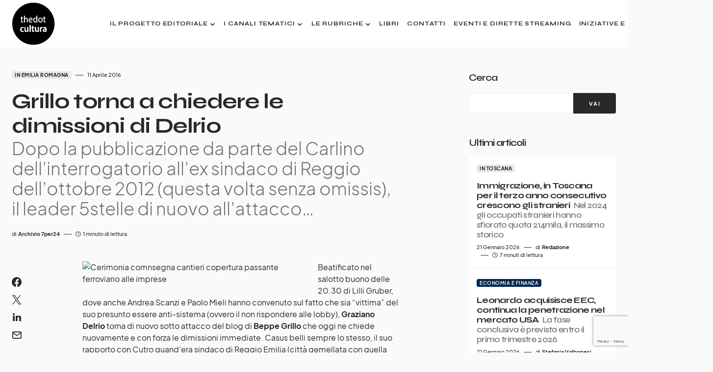

--- FILE ---
content_type: text/html; charset=UTF-8
request_url: https://www.thedotcultura.it/grillo-torna-a-chiedere-le-dimissioni-di-delrio/
body_size: 24351
content:
<!doctype html>
<html lang="it-IT">
<head>
	<!-- Google Tag Manager -->
	<script>(function(w,d,s,l,i){w[l]=w[l]||[];w[l].push({'gtm.start':
	new Date().getTime(),event:'gtm.js'});var f=d.getElementsByTagName(s)[0],
	j=d.createElement(s),dl=l!='dataLayer'?'&l='+l:'';j.async=true;j.src=
	'https://www.googletagmanager.com/gtm.js?id='+i+dl;f.parentNode.insertBefore(j,f);
	})(window,document,'script','dataLayer','GTM-W5TMKWRW');</script>
	<!-- End Google Tag Manager -->
	
	<!-- 2025-03-03 - changed with GTM -->
	<!-- Google tag (gtag.js) -->
	<!--<script async src="https://www.googletagmanager.com/gtag/js?id=G-9ZJM29HPSW"></script>
	<script>
	  window.dataLayer = window.dataLayer || [];
	  function gtag(){dataLayer.push(arguments);}
	  gtag('js', new Date());

	  gtag('config', 'G-9ZJM29HPSW');
	</script>-->
	
	<meta charset="UTF-8" />
	<meta name="viewport" content="width=device-width, initial-scale=1" />
	<link rel="profile" href="https://gmpg.org/xfn/11" />
	<meta name='robots' content='index, follow, max-image-preview:large, max-snippet:-1, max-video-preview:-1' />

	<!-- This site is optimized with the Yoast SEO plugin v26.8 - https://yoast.com/product/yoast-seo-wordpress/ -->
	<title>Grillo torna a chiedere le dimissioni di Delrio - thedotcultura</title>
	<link rel="canonical" href="https://www.thedotcultura.it/grillo-torna-a-chiedere-le-dimissioni-di-delrio/" />
	<meta property="og:locale" content="it_IT" />
	<meta property="og:type" content="article" />
	<meta property="og:title" content="Grillo torna a chiedere le dimissioni di Delrio - thedotcultura" />
	<meta property="og:description" content="Dopo la pubblicazione da parte del Carlino dell&#039;interrogatorio all&#039;ex sindaco di Reggio dell&#039;ottobre 2012 (questa volta senza omissis), il leader 5stelle di nuovo all&#039;attacco..." />
	<meta property="og:url" content="https://www.thedotcultura.it/grillo-torna-a-chiedere-le-dimissioni-di-delrio/" />
	<meta property="og:site_name" content="thedotcultura" />
	<meta property="article:publisher" content="https://www.facebook.com/thedotcultura" />
	<meta property="article:published_time" content="2016-04-11T07:02:35+00:00" />
	<meta property="og:image" content="http://www.7per24.it/wp-content/uploads/2016/04/graziano.jpg" />
	<meta name="author" content="Archivio 7per24" />
	<meta name="twitter:card" content="summary_large_image" />
	<meta name="twitter:label1" content="Scritto da" />
	<meta name="twitter:data1" content="Archivio 7per24" />
	<meta name="twitter:label2" content="Tempo di lettura stimato" />
	<meta name="twitter:data2" content="1 minuto" />
	<script type="application/ld+json" class="yoast-schema-graph">{"@context":"https://schema.org","@graph":[{"@type":"Article","@id":"https://www.thedotcultura.it/grillo-torna-a-chiedere-le-dimissioni-di-delrio/#article","isPartOf":{"@id":"https://www.thedotcultura.it/grillo-torna-a-chiedere-le-dimissioni-di-delrio/"},"author":{"name":"Archivio 7per24","@id":"https://www.thedotcultura.it/#/schema/person/2a43841e8fb76bd43374130b24358bda"},"headline":"Grillo torna a chiedere le dimissioni di Delrio","datePublished":"2016-04-11T07:02:35+00:00","mainEntityOfPage":{"@id":"https://www.thedotcultura.it/grillo-torna-a-chiedere-le-dimissioni-di-delrio/"},"wordCount":189,"publisher":{"@id":"https://www.thedotcultura.it/#organization"},"image":{"@id":"https://www.thedotcultura.it/grillo-torna-a-chiedere-le-dimissioni-di-delrio/#primaryimage"},"thumbnailUrl":"http://www.7per24.it/wp-content/uploads/2016/04/graziano.jpg","articleSection":["In Emilia Romagna"],"inLanguage":"it-IT"},{"@type":"WebPage","@id":"https://www.thedotcultura.it/grillo-torna-a-chiedere-le-dimissioni-di-delrio/","url":"https://www.thedotcultura.it/grillo-torna-a-chiedere-le-dimissioni-di-delrio/","name":"Grillo torna a chiedere le dimissioni di Delrio - thedotcultura","isPartOf":{"@id":"https://www.thedotcultura.it/#website"},"primaryImageOfPage":{"@id":"https://www.thedotcultura.it/grillo-torna-a-chiedere-le-dimissioni-di-delrio/#primaryimage"},"image":{"@id":"https://www.thedotcultura.it/grillo-torna-a-chiedere-le-dimissioni-di-delrio/#primaryimage"},"thumbnailUrl":"http://www.7per24.it/wp-content/uploads/2016/04/graziano.jpg","datePublished":"2016-04-11T07:02:35+00:00","breadcrumb":{"@id":"https://www.thedotcultura.it/grillo-torna-a-chiedere-le-dimissioni-di-delrio/#breadcrumb"},"inLanguage":"it-IT","potentialAction":[{"@type":"ReadAction","target":["https://www.thedotcultura.it/grillo-torna-a-chiedere-le-dimissioni-di-delrio/"]}]},{"@type":"ImageObject","inLanguage":"it-IT","@id":"https://www.thedotcultura.it/grillo-torna-a-chiedere-le-dimissioni-di-delrio/#primaryimage","url":"http://www.7per24.it/wp-content/uploads/2016/04/graziano.jpg","contentUrl":"http://www.7per24.it/wp-content/uploads/2016/04/graziano.jpg"},{"@type":"BreadcrumbList","@id":"https://www.thedotcultura.it/grillo-torna-a-chiedere-le-dimissioni-di-delrio/#breadcrumb","itemListElement":[{"@type":"ListItem","position":1,"name":"Home","item":"https://www.thedotcultura.it/"},{"@type":"ListItem","position":2,"name":"Grillo torna a chiedere le dimissioni di Delrio"}]},{"@type":"WebSite","@id":"https://www.thedotcultura.it/#website","url":"https://www.thedotcultura.it/","name":"thedotcultura","description":"Cultura e attualità","publisher":{"@id":"https://www.thedotcultura.it/#organization"},"potentialAction":[{"@type":"SearchAction","target":{"@type":"EntryPoint","urlTemplate":"https://www.thedotcultura.it/?s={search_term_string}"},"query-input":{"@type":"PropertyValueSpecification","valueRequired":true,"valueName":"search_term_string"}}],"inLanguage":"it-IT"},{"@type":"Organization","@id":"https://www.thedotcultura.it/#organization","name":"thedotcultura","url":"https://www.thedotcultura.it/","logo":{"@type":"ImageObject","inLanguage":"it-IT","@id":"https://www.thedotcultura.it/#/schema/logo/image/","url":"https://www.thedotcultura.it/wp-content/uploads/2022/09/Logo-DEF-circle1_nero-.png","contentUrl":"https://www.thedotcultura.it/wp-content/uploads/2022/09/Logo-DEF-circle1_nero-.png","width":1493,"height":1492,"caption":"thedotcultura"},"image":{"@id":"https://www.thedotcultura.it/#/schema/logo/image/"},"sameAs":["https://www.facebook.com/thedotcultura"]},{"@type":"Person","@id":"https://www.thedotcultura.it/#/schema/person/2a43841e8fb76bd43374130b24358bda","name":"Archivio 7per24","image":{"@type":"ImageObject","inLanguage":"it-IT","@id":"https://www.thedotcultura.it/#/schema/person/image/","url":"https://secure.gravatar.com/avatar/7da1187d3653691da46d3b4c1113b7089d6cd200918ad2dd1c1014ffd3e12cb6?s=96&d=mm&r=g","contentUrl":"https://secure.gravatar.com/avatar/7da1187d3653691da46d3b4c1113b7089d6cd200918ad2dd1c1014ffd3e12cb6?s=96&d=mm&r=g","caption":"Archivio 7per24"},"url":"https://www.thedotcultura.it/author/archivio-7per24/"}]}</script>
	<!-- / Yoast SEO plugin. -->


<link rel='dns-prefetch' href='//fonts.googleapis.com' />
<link href='https://fonts.gstatic.com' crossorigin rel='preconnect' />
<link rel="alternate" type="application/rss+xml" title="thedotcultura &raquo; Feed" href="https://www.thedotcultura.it/feed/" />
<link rel="alternate" type="application/rss+xml" title="thedotcultura &raquo; Feed dei commenti" href="https://www.thedotcultura.it/comments/feed/" />
<link rel="alternate" title="oEmbed (JSON)" type="application/json+oembed" href="https://www.thedotcultura.it/wp-json/oembed/1.0/embed?url=https%3A%2F%2Fwww.thedotcultura.it%2Fgrillo-torna-a-chiedere-le-dimissioni-di-delrio%2F" />
<link rel="alternate" title="oEmbed (XML)" type="text/xml+oembed" href="https://www.thedotcultura.it/wp-json/oembed/1.0/embed?url=https%3A%2F%2Fwww.thedotcultura.it%2Fgrillo-torna-a-chiedere-le-dimissioni-di-delrio%2F&#038;format=xml" />
			<link rel="preload" href="https://www.thedotcultura.it/wp-content/plugins/canvas/assets/fonts/canvas-icons.woff" as="font" type="font/woff" crossorigin>
			<style id='wp-img-auto-sizes-contain-inline-css'>
img:is([sizes=auto i],[sizes^="auto," i]){contain-intrinsic-size:3000px 1500px}
/*# sourceURL=wp-img-auto-sizes-contain-inline-css */
</style>
<link rel='stylesheet' id='canvas-css' href='https://www.thedotcultura.it/wp-content/plugins/canvas/assets/css/canvas.css?ver=2.5.1' media='all' />
<link rel='alternate stylesheet' id='powerkit-icons-css' href='https://www.thedotcultura.it/wp-content/plugins/powerkit/assets/fonts/powerkit-icons.woff?ver=3.0.4' as='font' type='font/wof' crossorigin />
<link rel='stylesheet' id='powerkit-css' href='https://www.thedotcultura.it/wp-content/plugins/powerkit/assets/css/powerkit.css?ver=3.0.4' media='all' />
<style id='wp-emoji-styles-inline-css'>

	img.wp-smiley, img.emoji {
		display: inline !important;
		border: none !important;
		box-shadow: none !important;
		height: 1em !important;
		width: 1em !important;
		margin: 0 0.07em !important;
		vertical-align: -0.1em !important;
		background: none !important;
		padding: 0 !important;
	}
/*# sourceURL=wp-emoji-styles-inline-css */
</style>
<style id='wp-block-library-inline-css'>
:root{--wp-block-synced-color:#7a00df;--wp-block-synced-color--rgb:122,0,223;--wp-bound-block-color:var(--wp-block-synced-color);--wp-editor-canvas-background:#ddd;--wp-admin-theme-color:#007cba;--wp-admin-theme-color--rgb:0,124,186;--wp-admin-theme-color-darker-10:#006ba1;--wp-admin-theme-color-darker-10--rgb:0,107,160.5;--wp-admin-theme-color-darker-20:#005a87;--wp-admin-theme-color-darker-20--rgb:0,90,135;--wp-admin-border-width-focus:2px}@media (min-resolution:192dpi){:root{--wp-admin-border-width-focus:1.5px}}.wp-element-button{cursor:pointer}:root .has-very-light-gray-background-color{background-color:#eee}:root .has-very-dark-gray-background-color{background-color:#313131}:root .has-very-light-gray-color{color:#eee}:root .has-very-dark-gray-color{color:#313131}:root .has-vivid-green-cyan-to-vivid-cyan-blue-gradient-background{background:linear-gradient(135deg,#00d084,#0693e3)}:root .has-purple-crush-gradient-background{background:linear-gradient(135deg,#34e2e4,#4721fb 50%,#ab1dfe)}:root .has-hazy-dawn-gradient-background{background:linear-gradient(135deg,#faaca8,#dad0ec)}:root .has-subdued-olive-gradient-background{background:linear-gradient(135deg,#fafae1,#67a671)}:root .has-atomic-cream-gradient-background{background:linear-gradient(135deg,#fdd79a,#004a59)}:root .has-nightshade-gradient-background{background:linear-gradient(135deg,#330968,#31cdcf)}:root .has-midnight-gradient-background{background:linear-gradient(135deg,#020381,#2874fc)}:root{--wp--preset--font-size--normal:16px;--wp--preset--font-size--huge:42px}.has-regular-font-size{font-size:1em}.has-larger-font-size{font-size:2.625em}.has-normal-font-size{font-size:var(--wp--preset--font-size--normal)}.has-huge-font-size{font-size:var(--wp--preset--font-size--huge)}.has-text-align-center{text-align:center}.has-text-align-left{text-align:left}.has-text-align-right{text-align:right}.has-fit-text{white-space:nowrap!important}#end-resizable-editor-section{display:none}.aligncenter{clear:both}.items-justified-left{justify-content:flex-start}.items-justified-center{justify-content:center}.items-justified-right{justify-content:flex-end}.items-justified-space-between{justify-content:space-between}.screen-reader-text{border:0;clip-path:inset(50%);height:1px;margin:-1px;overflow:hidden;padding:0;position:absolute;width:1px;word-wrap:normal!important}.screen-reader-text:focus{background-color:#ddd;clip-path:none;color:#444;display:block;font-size:1em;height:auto;left:5px;line-height:normal;padding:15px 23px 14px;text-decoration:none;top:5px;width:auto;z-index:100000}html :where(.has-border-color){border-style:solid}html :where([style*=border-top-color]){border-top-style:solid}html :where([style*=border-right-color]){border-right-style:solid}html :where([style*=border-bottom-color]){border-bottom-style:solid}html :where([style*=border-left-color]){border-left-style:solid}html :where([style*=border-width]){border-style:solid}html :where([style*=border-top-width]){border-top-style:solid}html :where([style*=border-right-width]){border-right-style:solid}html :where([style*=border-bottom-width]){border-bottom-style:solid}html :where([style*=border-left-width]){border-left-style:solid}html :where(img[class*=wp-image-]){height:auto;max-width:100%}:where(figure){margin:0 0 1em}html :where(.is-position-sticky){--wp-admin--admin-bar--position-offset:var(--wp-admin--admin-bar--height,0px)}@media screen and (max-width:600px){html :where(.is-position-sticky){--wp-admin--admin-bar--position-offset:0px}}

/*# sourceURL=wp-block-library-inline-css */
</style><style id='wp-block-archives-inline-css'>
.wp-block-archives{box-sizing:border-box}.wp-block-archives-dropdown label{display:block}
/*# sourceURL=https://www.thedotcultura.it/wp-includes/blocks/archives/style.min.css */
</style>
<style id='wp-block-categories-inline-css'>
.wp-block-categories{box-sizing:border-box}.wp-block-categories.alignleft{margin-right:2em}.wp-block-categories.alignright{margin-left:2em}.wp-block-categories.wp-block-categories-dropdown.aligncenter{text-align:center}.wp-block-categories .wp-block-categories__label{display:block;width:100%}
/*# sourceURL=https://www.thedotcultura.it/wp-includes/blocks/categories/style.min.css */
</style>
<style id='wp-block-heading-inline-css'>
h1:where(.wp-block-heading).has-background,h2:where(.wp-block-heading).has-background,h3:where(.wp-block-heading).has-background,h4:where(.wp-block-heading).has-background,h5:where(.wp-block-heading).has-background,h6:where(.wp-block-heading).has-background{padding:1.25em 2.375em}h1.has-text-align-left[style*=writing-mode]:where([style*=vertical-lr]),h1.has-text-align-right[style*=writing-mode]:where([style*=vertical-rl]),h2.has-text-align-left[style*=writing-mode]:where([style*=vertical-lr]),h2.has-text-align-right[style*=writing-mode]:where([style*=vertical-rl]),h3.has-text-align-left[style*=writing-mode]:where([style*=vertical-lr]),h3.has-text-align-right[style*=writing-mode]:where([style*=vertical-rl]),h4.has-text-align-left[style*=writing-mode]:where([style*=vertical-lr]),h4.has-text-align-right[style*=writing-mode]:where([style*=vertical-rl]),h5.has-text-align-left[style*=writing-mode]:where([style*=vertical-lr]),h5.has-text-align-right[style*=writing-mode]:where([style*=vertical-rl]),h6.has-text-align-left[style*=writing-mode]:where([style*=vertical-lr]),h6.has-text-align-right[style*=writing-mode]:where([style*=vertical-rl]){rotate:180deg}
/*# sourceURL=https://www.thedotcultura.it/wp-includes/blocks/heading/style.min.css */
</style>
<style id='wp-block-image-inline-css'>
.wp-block-image>a,.wp-block-image>figure>a{display:inline-block}.wp-block-image img{box-sizing:border-box;height:auto;max-width:100%;vertical-align:bottom}@media not (prefers-reduced-motion){.wp-block-image img.hide{visibility:hidden}.wp-block-image img.show{animation:show-content-image .4s}}.wp-block-image[style*=border-radius] img,.wp-block-image[style*=border-radius]>a{border-radius:inherit}.wp-block-image.has-custom-border img{box-sizing:border-box}.wp-block-image.aligncenter{text-align:center}.wp-block-image.alignfull>a,.wp-block-image.alignwide>a{width:100%}.wp-block-image.alignfull img,.wp-block-image.alignwide img{height:auto;width:100%}.wp-block-image .aligncenter,.wp-block-image .alignleft,.wp-block-image .alignright,.wp-block-image.aligncenter,.wp-block-image.alignleft,.wp-block-image.alignright{display:table}.wp-block-image .aligncenter>figcaption,.wp-block-image .alignleft>figcaption,.wp-block-image .alignright>figcaption,.wp-block-image.aligncenter>figcaption,.wp-block-image.alignleft>figcaption,.wp-block-image.alignright>figcaption{caption-side:bottom;display:table-caption}.wp-block-image .alignleft{float:left;margin:.5em 1em .5em 0}.wp-block-image .alignright{float:right;margin:.5em 0 .5em 1em}.wp-block-image .aligncenter{margin-left:auto;margin-right:auto}.wp-block-image :where(figcaption){margin-bottom:1em;margin-top:.5em}.wp-block-image.is-style-circle-mask img{border-radius:9999px}@supports ((-webkit-mask-image:none) or (mask-image:none)) or (-webkit-mask-image:none){.wp-block-image.is-style-circle-mask img{border-radius:0;-webkit-mask-image:url('data:image/svg+xml;utf8,<svg viewBox="0 0 100 100" xmlns="http://www.w3.org/2000/svg"><circle cx="50" cy="50" r="50"/></svg>');mask-image:url('data:image/svg+xml;utf8,<svg viewBox="0 0 100 100" xmlns="http://www.w3.org/2000/svg"><circle cx="50" cy="50" r="50"/></svg>');mask-mode:alpha;-webkit-mask-position:center;mask-position:center;-webkit-mask-repeat:no-repeat;mask-repeat:no-repeat;-webkit-mask-size:contain;mask-size:contain}}:root :where(.wp-block-image.is-style-rounded img,.wp-block-image .is-style-rounded img){border-radius:9999px}.wp-block-image figure{margin:0}.wp-lightbox-container{display:flex;flex-direction:column;position:relative}.wp-lightbox-container img{cursor:zoom-in}.wp-lightbox-container img:hover+button{opacity:1}.wp-lightbox-container button{align-items:center;backdrop-filter:blur(16px) saturate(180%);background-color:#5a5a5a40;border:none;border-radius:4px;cursor:zoom-in;display:flex;height:20px;justify-content:center;opacity:0;padding:0;position:absolute;right:16px;text-align:center;top:16px;width:20px;z-index:100}@media not (prefers-reduced-motion){.wp-lightbox-container button{transition:opacity .2s ease}}.wp-lightbox-container button:focus-visible{outline:3px auto #5a5a5a40;outline:3px auto -webkit-focus-ring-color;outline-offset:3px}.wp-lightbox-container button:hover{cursor:pointer;opacity:1}.wp-lightbox-container button:focus{opacity:1}.wp-lightbox-container button:focus,.wp-lightbox-container button:hover,.wp-lightbox-container button:not(:hover):not(:active):not(.has-background){background-color:#5a5a5a40;border:none}.wp-lightbox-overlay{box-sizing:border-box;cursor:zoom-out;height:100vh;left:0;overflow:hidden;position:fixed;top:0;visibility:hidden;width:100%;z-index:100000}.wp-lightbox-overlay .close-button{align-items:center;cursor:pointer;display:flex;justify-content:center;min-height:40px;min-width:40px;padding:0;position:absolute;right:calc(env(safe-area-inset-right) + 16px);top:calc(env(safe-area-inset-top) + 16px);z-index:5000000}.wp-lightbox-overlay .close-button:focus,.wp-lightbox-overlay .close-button:hover,.wp-lightbox-overlay .close-button:not(:hover):not(:active):not(.has-background){background:none;border:none}.wp-lightbox-overlay .lightbox-image-container{height:var(--wp--lightbox-container-height);left:50%;overflow:hidden;position:absolute;top:50%;transform:translate(-50%,-50%);transform-origin:top left;width:var(--wp--lightbox-container-width);z-index:9999999999}.wp-lightbox-overlay .wp-block-image{align-items:center;box-sizing:border-box;display:flex;height:100%;justify-content:center;margin:0;position:relative;transform-origin:0 0;width:100%;z-index:3000000}.wp-lightbox-overlay .wp-block-image img{height:var(--wp--lightbox-image-height);min-height:var(--wp--lightbox-image-height);min-width:var(--wp--lightbox-image-width);width:var(--wp--lightbox-image-width)}.wp-lightbox-overlay .wp-block-image figcaption{display:none}.wp-lightbox-overlay button{background:none;border:none}.wp-lightbox-overlay .scrim{background-color:#fff;height:100%;opacity:.9;position:absolute;width:100%;z-index:2000000}.wp-lightbox-overlay.active{visibility:visible}@media not (prefers-reduced-motion){.wp-lightbox-overlay.active{animation:turn-on-visibility .25s both}.wp-lightbox-overlay.active img{animation:turn-on-visibility .35s both}.wp-lightbox-overlay.show-closing-animation:not(.active){animation:turn-off-visibility .35s both}.wp-lightbox-overlay.show-closing-animation:not(.active) img{animation:turn-off-visibility .25s both}.wp-lightbox-overlay.zoom.active{animation:none;opacity:1;visibility:visible}.wp-lightbox-overlay.zoom.active .lightbox-image-container{animation:lightbox-zoom-in .4s}.wp-lightbox-overlay.zoom.active .lightbox-image-container img{animation:none}.wp-lightbox-overlay.zoom.active .scrim{animation:turn-on-visibility .4s forwards}.wp-lightbox-overlay.zoom.show-closing-animation:not(.active){animation:none}.wp-lightbox-overlay.zoom.show-closing-animation:not(.active) .lightbox-image-container{animation:lightbox-zoom-out .4s}.wp-lightbox-overlay.zoom.show-closing-animation:not(.active) .lightbox-image-container img{animation:none}.wp-lightbox-overlay.zoom.show-closing-animation:not(.active) .scrim{animation:turn-off-visibility .4s forwards}}@keyframes show-content-image{0%{visibility:hidden}99%{visibility:hidden}to{visibility:visible}}@keyframes turn-on-visibility{0%{opacity:0}to{opacity:1}}@keyframes turn-off-visibility{0%{opacity:1;visibility:visible}99%{opacity:0;visibility:visible}to{opacity:0;visibility:hidden}}@keyframes lightbox-zoom-in{0%{transform:translate(calc((-100vw + var(--wp--lightbox-scrollbar-width))/2 + var(--wp--lightbox-initial-left-position)),calc(-50vh + var(--wp--lightbox-initial-top-position))) scale(var(--wp--lightbox-scale))}to{transform:translate(-50%,-50%) scale(1)}}@keyframes lightbox-zoom-out{0%{transform:translate(-50%,-50%) scale(1);visibility:visible}99%{visibility:visible}to{transform:translate(calc((-100vw + var(--wp--lightbox-scrollbar-width))/2 + var(--wp--lightbox-initial-left-position)),calc(-50vh + var(--wp--lightbox-initial-top-position))) scale(var(--wp--lightbox-scale));visibility:hidden}}
/*# sourceURL=https://www.thedotcultura.it/wp-includes/blocks/image/style.min.css */
</style>
<style id='wp-block-search-inline-css'>
.wp-block-search__button{margin-left:10px;word-break:normal}.wp-block-search__button.has-icon{line-height:0}.wp-block-search__button svg{height:1.25em;min-height:24px;min-width:24px;width:1.25em;fill:currentColor;vertical-align:text-bottom}:where(.wp-block-search__button){border:1px solid #ccc;padding:6px 10px}.wp-block-search__inside-wrapper{display:flex;flex:auto;flex-wrap:nowrap;max-width:100%}.wp-block-search__label{width:100%}.wp-block-search.wp-block-search__button-only .wp-block-search__button{box-sizing:border-box;display:flex;flex-shrink:0;justify-content:center;margin-left:0;max-width:100%}.wp-block-search.wp-block-search__button-only .wp-block-search__inside-wrapper{min-width:0!important;transition-property:width}.wp-block-search.wp-block-search__button-only .wp-block-search__input{flex-basis:100%;transition-duration:.3s}.wp-block-search.wp-block-search__button-only.wp-block-search__searchfield-hidden,.wp-block-search.wp-block-search__button-only.wp-block-search__searchfield-hidden .wp-block-search__inside-wrapper{overflow:hidden}.wp-block-search.wp-block-search__button-only.wp-block-search__searchfield-hidden .wp-block-search__input{border-left-width:0!important;border-right-width:0!important;flex-basis:0;flex-grow:0;margin:0;min-width:0!important;padding-left:0!important;padding-right:0!important;width:0!important}:where(.wp-block-search__input){appearance:none;border:1px solid #949494;flex-grow:1;font-family:inherit;font-size:inherit;font-style:inherit;font-weight:inherit;letter-spacing:inherit;line-height:inherit;margin-left:0;margin-right:0;min-width:3rem;padding:8px;text-decoration:unset!important;text-transform:inherit}:where(.wp-block-search__button-inside .wp-block-search__inside-wrapper){background-color:#fff;border:1px solid #949494;box-sizing:border-box;padding:4px}:where(.wp-block-search__button-inside .wp-block-search__inside-wrapper) .wp-block-search__input{border:none;border-radius:0;padding:0 4px}:where(.wp-block-search__button-inside .wp-block-search__inside-wrapper) .wp-block-search__input:focus{outline:none}:where(.wp-block-search__button-inside .wp-block-search__inside-wrapper) :where(.wp-block-search__button){padding:4px 8px}.wp-block-search.aligncenter .wp-block-search__inside-wrapper{margin:auto}.wp-block[data-align=right] .wp-block-search.wp-block-search__button-only .wp-block-search__inside-wrapper{float:right}
/*# sourceURL=https://www.thedotcultura.it/wp-includes/blocks/search/style.min.css */
</style>
<style id='wp-block-group-inline-css'>
.wp-block-group{box-sizing:border-box}:where(.wp-block-group.wp-block-group-is-layout-constrained){position:relative}
/*# sourceURL=https://www.thedotcultura.it/wp-includes/blocks/group/style.min.css */
</style>
<style id='global-styles-inline-css'>
:root{--wp--preset--aspect-ratio--square: 1;--wp--preset--aspect-ratio--4-3: 4/3;--wp--preset--aspect-ratio--3-4: 3/4;--wp--preset--aspect-ratio--3-2: 3/2;--wp--preset--aspect-ratio--2-3: 2/3;--wp--preset--aspect-ratio--16-9: 16/9;--wp--preset--aspect-ratio--9-16: 9/16;--wp--preset--color--black: #000000;--wp--preset--color--cyan-bluish-gray: #abb8c3;--wp--preset--color--white: #FFFFFF;--wp--preset--color--pale-pink: #f78da7;--wp--preset--color--vivid-red: #cf2e2e;--wp--preset--color--luminous-vivid-orange: #ff6900;--wp--preset--color--luminous-vivid-amber: #fcb900;--wp--preset--color--light-green-cyan: #7bdcb5;--wp--preset--color--vivid-green-cyan: #00d084;--wp--preset--color--pale-cyan-blue: #8ed1fc;--wp--preset--color--vivid-cyan-blue: #0693e3;--wp--preset--color--vivid-purple: #9b51e0;--wp--preset--color--blue: #1830cc;--wp--preset--color--green: #03a988;--wp--preset--color--orange: #FFBC49;--wp--preset--color--red: #fb0d48;--wp--preset--color--secondary-bg: #f8f3ee;--wp--preset--color--accent-bg: #ddefe9;--wp--preset--color--secondary: #818181;--wp--preset--color--primary: #292929;--wp--preset--color--gray-50: #f8f9fa;--wp--preset--color--gray-100: #f8f9fb;--wp--preset--color--gray-200: #e9ecef;--wp--preset--color--gray-300: #dee2e6;--wp--preset--gradient--vivid-cyan-blue-to-vivid-purple: linear-gradient(135deg,rgb(6,147,227) 0%,rgb(155,81,224) 100%);--wp--preset--gradient--light-green-cyan-to-vivid-green-cyan: linear-gradient(135deg,rgb(122,220,180) 0%,rgb(0,208,130) 100%);--wp--preset--gradient--luminous-vivid-amber-to-luminous-vivid-orange: linear-gradient(135deg,rgb(252,185,0) 0%,rgb(255,105,0) 100%);--wp--preset--gradient--luminous-vivid-orange-to-vivid-red: linear-gradient(135deg,rgb(255,105,0) 0%,rgb(207,46,46) 100%);--wp--preset--gradient--very-light-gray-to-cyan-bluish-gray: linear-gradient(135deg,rgb(238,238,238) 0%,rgb(169,184,195) 100%);--wp--preset--gradient--cool-to-warm-spectrum: linear-gradient(135deg,rgb(74,234,220) 0%,rgb(151,120,209) 20%,rgb(207,42,186) 40%,rgb(238,44,130) 60%,rgb(251,105,98) 80%,rgb(254,248,76) 100%);--wp--preset--gradient--blush-light-purple: linear-gradient(135deg,rgb(255,206,236) 0%,rgb(152,150,240) 100%);--wp--preset--gradient--blush-bordeaux: linear-gradient(135deg,rgb(254,205,165) 0%,rgb(254,45,45) 50%,rgb(107,0,62) 100%);--wp--preset--gradient--luminous-dusk: linear-gradient(135deg,rgb(255,203,112) 0%,rgb(199,81,192) 50%,rgb(65,88,208) 100%);--wp--preset--gradient--pale-ocean: linear-gradient(135deg,rgb(255,245,203) 0%,rgb(182,227,212) 50%,rgb(51,167,181) 100%);--wp--preset--gradient--electric-grass: linear-gradient(135deg,rgb(202,248,128) 0%,rgb(113,206,126) 100%);--wp--preset--gradient--midnight: linear-gradient(135deg,rgb(2,3,129) 0%,rgb(40,116,252) 100%);--wp--preset--font-size--small: 13px;--wp--preset--font-size--medium: 20px;--wp--preset--font-size--large: 36px;--wp--preset--font-size--x-large: 42px;--wp--preset--font-size--regular: 16px;--wp--preset--font-size--huge: 48px;--wp--preset--spacing--20: 0.44rem;--wp--preset--spacing--30: 0.67rem;--wp--preset--spacing--40: 1rem;--wp--preset--spacing--50: 1.5rem;--wp--preset--spacing--60: 2.25rem;--wp--preset--spacing--70: 3.38rem;--wp--preset--spacing--80: 5.06rem;--wp--preset--shadow--natural: 6px 6px 9px rgba(0, 0, 0, 0.2);--wp--preset--shadow--deep: 12px 12px 50px rgba(0, 0, 0, 0.4);--wp--preset--shadow--sharp: 6px 6px 0px rgba(0, 0, 0, 0.2);--wp--preset--shadow--outlined: 6px 6px 0px -3px rgb(255, 255, 255), 6px 6px rgb(0, 0, 0);--wp--preset--shadow--crisp: 6px 6px 0px rgb(0, 0, 0);}:where(.is-layout-flex){gap: 0.5em;}:where(.is-layout-grid){gap: 0.5em;}body .is-layout-flex{display: flex;}.is-layout-flex{flex-wrap: wrap;align-items: center;}.is-layout-flex > :is(*, div){margin: 0;}body .is-layout-grid{display: grid;}.is-layout-grid > :is(*, div){margin: 0;}:where(.wp-block-columns.is-layout-flex){gap: 2em;}:where(.wp-block-columns.is-layout-grid){gap: 2em;}:where(.wp-block-post-template.is-layout-flex){gap: 1.25em;}:where(.wp-block-post-template.is-layout-grid){gap: 1.25em;}.has-black-color{color: var(--wp--preset--color--black) !important;}.has-cyan-bluish-gray-color{color: var(--wp--preset--color--cyan-bluish-gray) !important;}.has-white-color{color: var(--wp--preset--color--white) !important;}.has-pale-pink-color{color: var(--wp--preset--color--pale-pink) !important;}.has-vivid-red-color{color: var(--wp--preset--color--vivid-red) !important;}.has-luminous-vivid-orange-color{color: var(--wp--preset--color--luminous-vivid-orange) !important;}.has-luminous-vivid-amber-color{color: var(--wp--preset--color--luminous-vivid-amber) !important;}.has-light-green-cyan-color{color: var(--wp--preset--color--light-green-cyan) !important;}.has-vivid-green-cyan-color{color: var(--wp--preset--color--vivid-green-cyan) !important;}.has-pale-cyan-blue-color{color: var(--wp--preset--color--pale-cyan-blue) !important;}.has-vivid-cyan-blue-color{color: var(--wp--preset--color--vivid-cyan-blue) !important;}.has-vivid-purple-color{color: var(--wp--preset--color--vivid-purple) !important;}.has-black-background-color{background-color: var(--wp--preset--color--black) !important;}.has-cyan-bluish-gray-background-color{background-color: var(--wp--preset--color--cyan-bluish-gray) !important;}.has-white-background-color{background-color: var(--wp--preset--color--white) !important;}.has-pale-pink-background-color{background-color: var(--wp--preset--color--pale-pink) !important;}.has-vivid-red-background-color{background-color: var(--wp--preset--color--vivid-red) !important;}.has-luminous-vivid-orange-background-color{background-color: var(--wp--preset--color--luminous-vivid-orange) !important;}.has-luminous-vivid-amber-background-color{background-color: var(--wp--preset--color--luminous-vivid-amber) !important;}.has-light-green-cyan-background-color{background-color: var(--wp--preset--color--light-green-cyan) !important;}.has-vivid-green-cyan-background-color{background-color: var(--wp--preset--color--vivid-green-cyan) !important;}.has-pale-cyan-blue-background-color{background-color: var(--wp--preset--color--pale-cyan-blue) !important;}.has-vivid-cyan-blue-background-color{background-color: var(--wp--preset--color--vivid-cyan-blue) !important;}.has-vivid-purple-background-color{background-color: var(--wp--preset--color--vivid-purple) !important;}.has-black-border-color{border-color: var(--wp--preset--color--black) !important;}.has-cyan-bluish-gray-border-color{border-color: var(--wp--preset--color--cyan-bluish-gray) !important;}.has-white-border-color{border-color: var(--wp--preset--color--white) !important;}.has-pale-pink-border-color{border-color: var(--wp--preset--color--pale-pink) !important;}.has-vivid-red-border-color{border-color: var(--wp--preset--color--vivid-red) !important;}.has-luminous-vivid-orange-border-color{border-color: var(--wp--preset--color--luminous-vivid-orange) !important;}.has-luminous-vivid-amber-border-color{border-color: var(--wp--preset--color--luminous-vivid-amber) !important;}.has-light-green-cyan-border-color{border-color: var(--wp--preset--color--light-green-cyan) !important;}.has-vivid-green-cyan-border-color{border-color: var(--wp--preset--color--vivid-green-cyan) !important;}.has-pale-cyan-blue-border-color{border-color: var(--wp--preset--color--pale-cyan-blue) !important;}.has-vivid-cyan-blue-border-color{border-color: var(--wp--preset--color--vivid-cyan-blue) !important;}.has-vivid-purple-border-color{border-color: var(--wp--preset--color--vivid-purple) !important;}.has-vivid-cyan-blue-to-vivid-purple-gradient-background{background: var(--wp--preset--gradient--vivid-cyan-blue-to-vivid-purple) !important;}.has-light-green-cyan-to-vivid-green-cyan-gradient-background{background: var(--wp--preset--gradient--light-green-cyan-to-vivid-green-cyan) !important;}.has-luminous-vivid-amber-to-luminous-vivid-orange-gradient-background{background: var(--wp--preset--gradient--luminous-vivid-amber-to-luminous-vivid-orange) !important;}.has-luminous-vivid-orange-to-vivid-red-gradient-background{background: var(--wp--preset--gradient--luminous-vivid-orange-to-vivid-red) !important;}.has-very-light-gray-to-cyan-bluish-gray-gradient-background{background: var(--wp--preset--gradient--very-light-gray-to-cyan-bluish-gray) !important;}.has-cool-to-warm-spectrum-gradient-background{background: var(--wp--preset--gradient--cool-to-warm-spectrum) !important;}.has-blush-light-purple-gradient-background{background: var(--wp--preset--gradient--blush-light-purple) !important;}.has-blush-bordeaux-gradient-background{background: var(--wp--preset--gradient--blush-bordeaux) !important;}.has-luminous-dusk-gradient-background{background: var(--wp--preset--gradient--luminous-dusk) !important;}.has-pale-ocean-gradient-background{background: var(--wp--preset--gradient--pale-ocean) !important;}.has-electric-grass-gradient-background{background: var(--wp--preset--gradient--electric-grass) !important;}.has-midnight-gradient-background{background: var(--wp--preset--gradient--midnight) !important;}.has-small-font-size{font-size: var(--wp--preset--font-size--small) !important;}.has-medium-font-size{font-size: var(--wp--preset--font-size--medium) !important;}.has-large-font-size{font-size: var(--wp--preset--font-size--large) !important;}.has-x-large-font-size{font-size: var(--wp--preset--font-size--x-large) !important;}
/*# sourceURL=global-styles-inline-css */
</style>

<style id='classic-theme-styles-inline-css'>
/*! This file is auto-generated */
.wp-block-button__link{color:#fff;background-color:#32373c;border-radius:9999px;box-shadow:none;text-decoration:none;padding:calc(.667em + 2px) calc(1.333em + 2px);font-size:1.125em}.wp-block-file__button{background:#32373c;color:#fff;text-decoration:none}
/*# sourceURL=/wp-includes/css/classic-themes.min.css */
</style>
<link rel='stylesheet' id='canvas-block-posts-sidebar-css' href='https://www.thedotcultura.it/wp-content/plugins/canvas/components/posts/block-posts-sidebar/block-posts-sidebar.css?ver=1750339920' media='all' />
<link rel='stylesheet' id='wp-components-css' href='https://www.thedotcultura.it/wp-includes/css/dist/components/style.min.css?ver=6.9' media='all' />
<link rel='stylesheet' id='wp-preferences-css' href='https://www.thedotcultura.it/wp-includes/css/dist/preferences/style.min.css?ver=6.9' media='all' />
<link rel='stylesheet' id='wp-block-editor-css' href='https://www.thedotcultura.it/wp-includes/css/dist/block-editor/style.min.css?ver=6.9' media='all' />
<link rel='stylesheet' id='popup-maker-block-library-style-css' href='https://www.thedotcultura.it/wp-content/plugins/popup-maker/dist/packages/block-library-style.css?ver=dbea705cfafe089d65f1' media='all' />
<link rel='stylesheet' id='absolute-reviews-css' href='https://www.thedotcultura.it/wp-content/plugins/absolute-reviews/public/css/absolute-reviews-public.css?ver=1.1.6' media='all' />
<link rel='stylesheet' id='advanced-popups-css' href='https://www.thedotcultura.it/wp-content/plugins/advanced-popups/public/css/advanced-popups-public.css?ver=1.2.2' media='all' />
<link rel='stylesheet' id='canvas-block-heading-style-css' href='https://www.thedotcultura.it/wp-content/plugins/canvas/components/content-formatting/block-heading/block.css?ver=1750339920' media='all' />
<link rel='stylesheet' id='canvas-block-list-style-css' href='https://www.thedotcultura.it/wp-content/plugins/canvas/components/content-formatting/block-list/block.css?ver=1750339920' media='all' />
<link rel='stylesheet' id='canvas-block-paragraph-style-css' href='https://www.thedotcultura.it/wp-content/plugins/canvas/components/content-formatting/block-paragraph/block.css?ver=1750339920' media='all' />
<link rel='stylesheet' id='canvas-block-separator-style-css' href='https://www.thedotcultura.it/wp-content/plugins/canvas/components/content-formatting/block-separator/block.css?ver=1750339920' media='all' />
<link rel='stylesheet' id='canvas-block-group-style-css' href='https://www.thedotcultura.it/wp-content/plugins/canvas/components/basic-elements/block-group/block.css?ver=1750339920' media='all' />
<link rel='stylesheet' id='canvas-block-cover-style-css' href='https://www.thedotcultura.it/wp-content/plugins/canvas/components/basic-elements/block-cover/block.css?ver=1750339920' media='all' />
<link rel='stylesheet' id='gn-frontend-gnfollow-style-css' href='https://www.thedotcultura.it/wp-content/plugins/gn-publisher/assets/css/gn-frontend-gnfollow.min.css?ver=1.5.26' media='all' />
<link rel='stylesheet' id='powerkit-author-box-css' href='https://www.thedotcultura.it/wp-content/plugins/powerkit/modules/author-box/public/css/public-powerkit-author-box.css?ver=3.0.4' media='all' />
<link rel='stylesheet' id='powerkit-basic-elements-css' href='https://www.thedotcultura.it/wp-content/plugins/powerkit/modules/basic-elements/public/css/public-powerkit-basic-elements.css?ver=3.0.4' media='screen' />
<link rel='stylesheet' id='powerkit-content-formatting-css' href='https://www.thedotcultura.it/wp-content/plugins/powerkit/modules/content-formatting/public/css/public-powerkit-content-formatting.css?ver=3.0.4' media='all' />
<link rel='stylesheet' id='powerkit-сontributors-css' href='https://www.thedotcultura.it/wp-content/plugins/powerkit/modules/contributors/public/css/public-powerkit-contributors.css?ver=3.0.4' media='all' />
<link rel='stylesheet' id='powerkit-facebook-css' href='https://www.thedotcultura.it/wp-content/plugins/powerkit/modules/facebook/public/css/public-powerkit-facebook.css?ver=3.0.4' media='all' />
<link rel='stylesheet' id='powerkit-featured-categories-css' href='https://www.thedotcultura.it/wp-content/plugins/powerkit/modules/featured-categories/public/css/public-powerkit-featured-categories.css?ver=3.0.4' media='all' />
<link rel='stylesheet' id='powerkit-inline-posts-css' href='https://www.thedotcultura.it/wp-content/plugins/powerkit/modules/inline-posts/public/css/public-powerkit-inline-posts.css?ver=3.0.4' media='all' />
<link rel='stylesheet' id='powerkit-instagram-css' href='https://www.thedotcultura.it/wp-content/plugins/powerkit/modules/instagram/public/css/public-powerkit-instagram.css?ver=3.0.4' media='all' />
<link rel='stylesheet' id='powerkit-justified-gallery-css' href='https://www.thedotcultura.it/wp-content/plugins/powerkit/modules/justified-gallery/public/css/public-powerkit-justified-gallery.css?ver=3.0.4' media='all' />
<link rel='stylesheet' id='glightbox-css' href='https://www.thedotcultura.it/wp-content/plugins/powerkit/modules/lightbox/public/css/glightbox.min.css?ver=3.0.4' media='all' />
<link rel='stylesheet' id='powerkit-lightbox-css' href='https://www.thedotcultura.it/wp-content/plugins/powerkit/modules/lightbox/public/css/public-powerkit-lightbox.css?ver=3.0.4' media='all' />
<link rel='stylesheet' id='powerkit-opt-in-forms-css' href='https://www.thedotcultura.it/wp-content/plugins/powerkit/modules/opt-in-forms/public/css/public-powerkit-opt-in-forms.css?ver=3.0.4' media='all' />
<link rel='stylesheet' id='powerkit-widget-posts-css' href='https://www.thedotcultura.it/wp-content/plugins/powerkit/modules/posts/public/css/public-powerkit-widget-posts.css?ver=3.0.4' media='all' />
<link rel='stylesheet' id='powerkit-scroll-to-top-css' href='https://www.thedotcultura.it/wp-content/plugins/powerkit/modules/scroll-to-top/public/css/public-powerkit-scroll-to-top.css?ver=3.0.4' media='all' />
<link rel='stylesheet' id='powerkit-share-buttons-css' href='https://www.thedotcultura.it/wp-content/plugins/powerkit/modules/share-buttons/public/css/public-powerkit-share-buttons.css?ver=3.0.4' media='all' />
<link rel='stylesheet' id='powerkit-slider-gallery-css' href='https://www.thedotcultura.it/wp-content/plugins/powerkit/modules/slider-gallery/public/css/public-powerkit-slider-gallery.css?ver=3.0.4' media='all' />
<link rel='stylesheet' id='powerkit-social-links-css' href='https://www.thedotcultura.it/wp-content/plugins/powerkit/modules/social-links/public/css/public-powerkit-social-links.css?ver=3.0.4' media='all' />
<link rel='stylesheet' id='powerkit-table-of-contents-css' href='https://www.thedotcultura.it/wp-content/plugins/powerkit/modules/table-of-contents/public/css/public-powerkit-table-of-contents.css?ver=3.0.4' media='all' />
<link rel='stylesheet' id='powerkit-twitter-css' href='https://www.thedotcultura.it/wp-content/plugins/powerkit/modules/twitter/public/css/public-powerkit-twitter.css?ver=3.0.4' media='all' />
<link rel='stylesheet' id='powerkit-widget-about-css' href='https://www.thedotcultura.it/wp-content/plugins/powerkit/modules/widget-about/public/css/public-powerkit-widget-about.css?ver=3.0.4' media='all' />
<link rel='stylesheet' id='parent-style-css' href='https://www.thedotcultura.it/wp-content/themes/blueprint/style.css?ver=6.9' media='all' />
<link rel='stylesheet' id='csco-styles-css' href='https://www.thedotcultura.it/wp-content/themes/blueprint/style.css?ver=1.1.4' media='all' />
<style id='csco-styles-inline-css'>

:root {
	/* Base Font */
	--cs-font-base-family: 'plus-jakarta-sans', sans-serif;
	--cs-font-base-size: 1rem;
	--cs-font-base-weight: 400;
	--cs-font-base-style: normal;
	--cs-font-base-letter-spacing: normal;
	--cs-font-base-line-height: 1.5;

	/* Primary Font */
	--cs-font-primary-family: 'plus-jakarta-sans', sans-serif;
	--cs-font-primary-size: 0.6875rem;
	--cs-font-primary-weight: 700;
	--cs-font-primary-style: normal;
	--cs-font-primary-letter-spacing: 0.125em;
	--cs-font-primary-text-transform: uppercase;

	/* Secondary Font */
	--cs-font-secondary-family: 'plus-jakarta-sans', sans-serif;
	--cs-font-secondary-size: 0.75rem;
	--cs-font-secondary-weight: 500;
	--cs-font-secondary-style: normal;
	--cs-font-secondary-letter-spacing: normal;
	--cs-font-secondary-text-transform: initial;

	/* Category Font */
	--cs-font-category-family 'plus-jakarta-sans', sans-serif;
	--cs-font-category-size: 0.625rem;
	--cs-font-category-weight: 600;
	--cs-font-category-style: normal;
	--cs-font-category-letter-spacing: 0.05em;
	--cs-font-category-text-transform: uppercase;

	/* Tags Font */
	--cs-font-tags-family: 'plus-jakarta-sans', sans-serif;
	--cs-font-tags-size: 0.6875rem;
	--cs-font-tags-weight: 600;
	--cs-font-tags-style: normal;
	--cs-font-tags-letter-spacing: 0.025em;
	--cs-font-tags-text-transform: uppercase;

	/* Post Meta Font */
	--cs-font-post-meta-family: 'plus-jakarta-sans', sans-serif;
	--cs-font-post-meta-size: 0.6875rem;
	--cs-font-post-meta-weight: 500;
	--cs-font-post-meta-style: normal;
	--cs-font-post-meta-letter-spacing: normal;
	--cs-font-post-meta-text-transform: initial;

	/* Input Font */
	--cs-font-input-family: 'plus-jakarta-sans', sans-serif;
	--cs-font-input-size: 0.875rem;
	--cs-font-input-line-height: 1.625rem;
	--cs-font-input-weight: 500;
	--cs-font-input-style: normal;
	--cs-font-input-letter-spacing: normal;
	--cs-font-input-text-transform: initial;

	/* Post Subbtitle */
	--cs-font-post-subtitle-family: 'plus-jakarta-sans', sans-serif;
	--cs-font-post-subtitle-size: 2.25rem;
	--cs-font-post-subtitle-weight: 300;
	--cs-font-post-subtitle-line-height: 1.15;
	--cs-font-post-subtitle-letter-spacing: normal;

	/* Post Content */
	--cs-font-post-content-family: 'plus-jakarta-sans', sans-serif;
	--cs-font-post-content-size: 1rem;
	--cs-font-post-content-letter-spacing: normal;

	/* Summary */
	--cs-font-entry-summary-family: 'plus-jakarta-sans', sans-serif;
	--cs-font-entry-summary-size: 1.25rem;
	--cs-font-entry-summary-letter-spacing: normal;

	/* Entry Excerpt */
	--cs-font-entry-excerpt-family: 'plus-jakarta-sans', sans-serif;
	--cs-font-entry-excerpt-size: 1rem;
	--cs-font-entry-excerpt-line-height: 1.5;
	--cs-font-entry-excerpt-wight: 400;
	--cs-font-entry-excerpt-letter-spacing: normal;

	/* Logos --------------- */

	/* Main Logo */
	--cs-font-main-logo-family: 'plus-jakarta-sans', sans-serif;
	--cs-font-main-logo-size: 1.5rem;
	--cs-font-main-logo-weight: 700;
	--cs-font-main-logo-style: normal;
	--cs-font-main-logo-letter-spacing: -0.05em;
	--cs-font-main-logo-text-transform: initial;

	/* Footer Logo */
	--cs-font-footer-logo-family: 'plus-jakarta-sans', sans-serif;
	--cs-font-footer-logo-size: 1.5rem;
	--cs-font-footer-logo-weight: 700;
	--cs-font-footer-logo-style: normal;
	--cs-font-footer-logo-letter-spacing: -0.05em;
	--cs-font-footer-logo-text-transform: initial;

	/* Headings --------------- */

	/* Headings */
	--cs-font-headings-family: 'Syne', sans-serif;
	--cs-font-headings-weight: 700;
	--cs-font-headings-style: normal;
	--cs-font-headings-line-height: 1.15;
	--cs-font-headings-letter-spacing: -0.0375em;
	--cs-font-headings-text-transform: initial;

	/* Headings Excerpt */
	--cs-font-headings-excerpt-family: 'Syne', sans-serif;
	--cs-font-headings-excerpt-weight: 500;
	--cs-font-headings-excerpt-style: normal;
	--cs-font-headings-excerpt-line-height: 1.15;
	--cs-font-headings-excerpt-letter-spacing: -0.0375em;
	--cs-font-headings-excerpt-text-transform: initial;

	/* Section Headings */
	--cs-font-section-headings-family: 'Syne', sans-serif;
	--cs-font-section-headings-size: 1.25rem;
	--cs-font-section-headings-weight: 600;
	--cs-font-section-headings-style: normal;
	--cs-font-section-headings-letter-spacing: -0.05em;
	--cs-font-section-headings-text-transform: initial;

	/* Primary Menu Font --------------- */
	/* Used for main top level menu elements. */
	--cs-font-primary-menu-family: 'Syne', sans-serif;
	--cs-font-primary-menu-size: 0.75rem;
	--cs-font-primary-menu-weight: 700;
	--cs-font-primary-menu-style: normal;
	--cs-font-primary-menu-letter-spacing: 0.075em;
	--cs-font-primary-menu-text-transform: uppercase;

	/* Primary Submenu Font */
	/* Used for submenu elements. */
	--cs-font-primary-submenu-family: 'Syne', sans-serif;
	--cs-font-primary-submenu-size: 0.75rem;
	--cs-font-primary-submenu-weight: 500;
	--cs-font-primary-submenu-style: normal;
	--cs-font-primary-submenu-letter-spacing: normal;
	--cs-font-primary-submenu-text-transform: initial;

	/* Featured Menu Font */
	/* Used for main top level featured-menu elements. */
	--cs-font-featured-menu-family: 'Syne', sans-serif;
	--cs-font-featured-menu-size: 0.75rem;
	--cs-font-featured-menu-weight: 700;
	--cs-font-featured-menu-style: normal;
	--cs-font-featured-menu-letter-spacing: 0.075em;
	--cs-font-featured-menu-text-transform: uppercase;

	/* Featured Submenu Font */
	/* Used for featured-submenu elements. */
	--cs-font-featured-submenu-family: 'Syne', sans-serif;
	--cs-font-featured-submenu-size: 0.75rem;
	--cs-font-featured-submenu-weight: 400;
	--cs-font-featured-submenu-style: normal;
	--cs-font-featured-submenu-letter-spacing: normal;
	--cs-font-featured-submenu-text-transform: initial;

	/* Fullscreen Menu Font */
	/* Used for main top level fullscreen-menu elements. */
	--cs-font-fullscreen-menu-family: 'Syne', sans-serif;
	--cs-font-fullscreen-menu-size: 2.5rem;
	--cs-font-fullscreen-menu-weight: 600;
	--cs-font-fullscreen-menu-line-height: 1;
	--cs-font-fullscreen-menu-style: normal;
	--cs-font-fullscreen-menu-letter-spacing: -0.05em;
	--cs-font-fullscreen-menu-text-transform: initial;

	/* Fullscreen Submenu Font */
	/* Used for fullscreen-submenu elements. */
	--cs-font-fullscreen-submenu-family: 'Syne', sans-serif;
	--cs-font-fullscreen-submenu-size: 1rem;
	--cs-font-fullscreen-submenu-weight: 500;
	--cs-font-fullscreen-submenu-line-height: 1;
	--cs-font-fullscreen-submenu-style: normal;
	--cs-font-fullscreen-submenu-letter-spacing: normal;
	--cs-font-fullscreen-submenu-text-transform: initial;

	/* Footer Menu Heading Font
	/* Used for main top level footer elements. */
	--cs-font-footer-menu-family: 'Syne', sans-serif;
	--cs-font-footer-menu-size: 1.25rem;
	--cs-font-footer-menu-weight: 600;
	--cs-font-footer-menu-line-height: 1;
	--cs-font-footer-menu-style: normal;
	--cs-font-footer-menu-letter-spacing: -0.05em;
	--cs-font-footer-menu-text-transform: initial;

	/* Footer Submenu Font */
	/* Used footer-submenu elements. */
	--cs-font-footer-submenu-family: 'Syne', sans-serif;
	--cs-font-footer-submenu-size: 0.75rem;
	--cs-font-footer-submenu-weight: 700;
	--cs-font-footer-submenu-line-height: 1.5;
	--cs-font-footer-submenu-style: normal;
	--cs-font-footer-submenu-letter-spacing: 0.075em;
	--cs-font-footer-submenu-text-transform: uppercase;

	/* Footer Bottom Menu Font */
	/* Used footer-bottom-submenu elements. */
	--cs-font-footer-bottom-submenu-family: 'Syne', sans-serif;
	--cs-font-footer-bottom-submenu-size: 0.75rem;
	--cs-font-footer-bottom-submenu-weight: 500;
	--cs-font-footer-bottom-submenu-line-height: 1;
	--cs-font-footer-bottom-submenu-style: normal;
	--cs-font-footer-bottom-submenu-letter-spacing: normal;
	--cs-font-footer-bottom-submenu-text-transform: initial;

	/* Category Letter Font */
	--cs-font-category-letter-family: 'plus-jakarta-sans', sans-serif;
	--cs-font-category-letter-size: 4rem;
	--cs-font-category-letter-weight: 600;
	--cs-font-category-letter-style: normal;

	/* Category label */
	--cs-font-category-label-family: 'plus-jakarta-sans', sans-serif;
	--cs-font-category-label-size: 1.125rem;
	--cs-font-category-label-weight: 400;
	--cs-font-category-label-style: normal;
	--cs-font-category-label-line-height: 1.15;
	--cs-font-category-label-letter-spacing: -0.0125em;
	--cs-font-category-label-text-transform: initial;

	/* Custom-label Font */
	/* Used for custom-label. */
	--cs-font-custom-label-family: 'Syne', sans-serif;
	--cs-font-custom-label-size: 0.75rem;
	--cs-font-custom-label-weight: 500;
	--cs-font-custom-label-style: normal;
	--cs-font-custom-label-letter-spacing: normal;
	--cs-font-custom-label-text-transform: uppercase;

	/* Label */
	--cs-font-label-family: 'Syne', sans-serif;
	--cs-font-label-size: 0.75rem;
	--cs-font-label-weight: 700;
	--cs-font-label-style: normal;
	--cs-font-label-letter-spacing: -0.025em;
	--cs-font-label-text-transform: uppercase;

	/* Header instagram */
	/* Used for Header instagrams. */
	--cs-font-header-instagram-family: 'Syne', sans-serif;
	--cs-font-header-instagram-size: 2rem;
	--cs-font-header-instagram-weight: 400;
	--cs-font-header-instagram-style: normal;
	--cs-font-header-instagram-letter-spacing: normal;
	--cs-font-header-instagram-text-transform: none;

	/* Used badge*/
	--cs-font-badge-family: 'plus-jakarta-sans', sans-serif;
	--cs-font-badge-size: 0.625rem;
	--cs-font-badge-weight: 600;
	--cs-font-badge-style: normal;
	--cs-font-badge-letter-spacing: normal;
	--cs-font-badge-text-transform: uppercase;;
}


.searchwp-live-search-no-min-chars:after { content: "Continue typing" }
/*# sourceURL=csco-styles-inline-css */
</style>
<link rel='stylesheet' id='8252f87b832814eff0448c5a4ee4357a-css' href='https://fonts.googleapis.com/css?family=Syne%3A700%2C500%2C600%2C400&#038;subset=latin%2Clatin-ext%2Ccyrillic%2Ccyrillic-ext%2Cvietnamese&#038;display=swap&#038;ver=1.1.4' media='all' />
<style id='csco-theme-fonts-inline-css'>
@font-face {font-family: plus-jakarta-sans;src: url('https://www.thedotcultura.it/wp-content/themes/blueprint/assets/static/fonts/plus-jakarta-sans-300.woff2') format('woff2'),url('https://www.thedotcultura.it/wp-content/themes/blueprint/assets/static/fonts/plus-jakarta-sans-300.woff') format('woff');font-weight: 300;font-style: normal;font-display: swap;}@font-face {font-family: plus-jakarta-sans;src: url('https://www.thedotcultura.it/wp-content/themes/blueprint/assets/static/fonts/plus-jakarta-sans-regular.woff2') format('woff2'),url('https://www.thedotcultura.it/wp-content/themes/blueprint/assets/static/fonts/plus-jakarta-sans-regular.woff') format('woff');font-weight: 400;font-style: normal;font-display: swap;}@font-face {font-family: plus-jakarta-sans;src: url('https://www.thedotcultura.it/wp-content/themes/blueprint/assets/static/fonts/plus-jakarta-sans-500.woff2') format('woff2'),url('https://www.thedotcultura.it/wp-content/themes/blueprint/assets/static/fonts/plus-jakarta-sans-500.woff') format('woff');font-weight: 500;font-style: normal;font-display: swap;}@font-face {font-family: plus-jakarta-sans;src: url('https://www.thedotcultura.it/wp-content/themes/blueprint/assets/static/fonts/plus-jakarta-sans-600.woff2') format('woff2'),url('https://www.thedotcultura.it/wp-content/themes/blueprint/assets/static/fonts/plus-jakarta-sans-600.woff') format('woff');font-weight: 600;font-style: normal;font-display: swap;}@font-face {font-family: plus-jakarta-sans;src: url('https://www.thedotcultura.it/wp-content/themes/blueprint/assets/static/fonts/plus-jakarta-sans-700.woff2') format('woff2'),url('https://www.thedotcultura.it/wp-content/themes/blueprint/assets/static/fonts/plus-jakarta-sans-700.woff') format('woff');font-weight: 700;font-style: normal;font-display: swap;}
/*# sourceURL=csco-theme-fonts-inline-css */
</style>
<style id='csco-customizer-output-styles-inline-css'>
:root, [data-site-scheme="default"]{--cs-color-site-background:#fafafa;--cs-color-header-background:#ffffff;--cs-color-header-background-alpha:rgba(255,255,255,0.85);--cs-color-submenu-background:rgba(255,255,255,0.85);--cs-color-search-background:rgba(255,255,255,0.85);--cs-color-multi-column-background:rgba(255,255,255,0.85);--cs-color-fullscreen-menu-background:rgba(255,255,255,0.85);--cs-color-footer-background:#292929;--cs-color-footer-bottom-background:#fafafa;}:root, [data-scheme="default"]{--cs-color-overlay-background:rgba(0,0,0,0.15);--cs-color-overlay-secondary-background:rgba(0,0,0,0.35);--cs-color-link:#000000;--cs-color-link-hover:#a3a3a3;--cs-color-accent:#191919;--cs-color-secondary:#a3a3a3;--cs-palette-color-secondary:#a3a3a3;--cs-color-button:#292929;--cs-color-button-contrast:#ffffff;--cs-color-button-hover:#515151;--cs-color-button-hover-contrast:#ffffff;--cs-color-category:#e9e9eb;--cs-color-category-contrast:#000000;--cs-color-category-hover:#454558;--cs-color-category-hover-contrast:#ffffff;--cs-color-tags:#ededed;--cs-color-tags-contrast:#292929;--cs-color-tags-hover:#000000;--cs-color-tags-hover-contrast:#ffffff;--cs-color-post-meta:#292929;--cs-color-post-meta-link:#292929;--cs-color-post-meta-link-hover:#818181;--cs-color-excerpt:#717275;--cs-color-badge-primary:#484f7e;--cs-color-badge-secondary:#ededed;--cs-color-badge-success:#9db8ad;--cs-color-badge-danger:#cfa0b1;--cs-color-badge-warning:#cac6b4;--cs-color-badge-info:#5c6693;--cs-color-badge-dark:#000000;--cs-color-badge-light:#fafafa;}[data-scheme="default"] [class*="-badge"][class*="-primary"]{--cs-color-badge-dark-contrast:#ffffff;}[data-scheme="default"] [class*="-badge"][class*="-secondary"]{--cs-color-badge-light-contrast:#000000;}[data-scheme="default"] [class*="-badge"][class*="-success"]{--cs-color-badge-dark-contrast:#ffffff;}[data-scheme="default"] [class*="-badge"][class*="-danger"]{--cs-color-badge-dark-contrast:#ffffff;}[data-scheme="default"] [class*="-badge"][class*="-warning"]{--cs-color-badge-dark-contrast:#ffffff;}[data-scheme="default"] [class*="-badge"][class*="-info"]{--cs-color-badge-dark-contrast:#ffffff;}[data-scheme="default"] [class*="-badge"][class*="-dark"]{--cs-color-badge-dark-contrast:#ffffff;}[data-scheme="default"] [class*="-badge"][class*="-light"]{--cs-color-badge-light-contrast:#000000;}[data-site-scheme="dark"]{--cs-color-site-background:#1c1c1c;--cs-color-header-background:#1c1c1c;--cs-color-header-background-alpha:rgba(28,28,28,0.85);--cs-color-submenu-background:rgba(28,28,28,0.85);--cs-color-search-background:rgba(28,28,28,0.85);--cs-color-multi-column-background:rgba(28,28,28,0.85);--cs-color-fullscreen-menu-background:rgba(28,28,28,0.85);--cs-color-footer-background:#292929;--cs-color-footer-bottom-background:#1c1c1c;--cs-color-overlay-background:rgba(0,0,0,0.15);--cs-color-overlay-secondary-background:rgba(0,0,0,0.35);--cs-color-link:#ffffff;--cs-color-link-hover:rgba(255,255,255,0.75);}:root{--cs-color-submenu-background-dark:rgba(28,28,28,0.85);--cs-color-search-background-dark:rgba(28,28,28,0.85);--cs-color-multi-column-background-dark:rgba(28,28,28,0.85);--cs-layout-elements-border-radius:0px;--cs-thumbnail-border-radius:0px;--cs-button-border-radius:4px;--cnvs-tabs-border-radius:4px;--cs-input-border-radius:4px;--cs-badge-border-radius:4px;--cs-category-label-border-radius:4px;--cs-header-initial-height:96px;}[data-scheme="dark"]{--cs-color-accent:#191919;--cs-color-secondary:#bcbcbc;--cs-palette-color-secondary:#bcbcbc;--cs-color-button:#292929;--cs-color-button-contrast:#ffffff;--cs-color-button-hover:#7a7a7a;--cs-color-button-hover-contrast:#ffffff;--cs-color-category:#e9e9eb;--cs-color-category-contrast:#000000;--cs-color-category-hover:#818181;--cs-color-category-hover-contrast:#ffffff;--cs-color-post-meta:#ffffff;--cs-color-post-meta-link:#ffffff;--cs-color-post-meta-link-hover:#818181;--cs-color-excerpt:#e0e0e0;--cs-color-badge-primary:#484f7e;--cs-color-badge-secondary:#ededed;--cs-color-badge-success:#9db8ad;--cs-color-badge-danger:#cfa0b1;--cs-color-badge-warning:#cac6b4;--cs-color-badge-info:#5c6693;--cs-color-badge-dark:rgba(255,255,255,0.7);--cs-color-badge-light:rgb(238,238,238);}[data-scheme="dark"] [class*="-badge"][class*="-primary"]{--cs-color-badge-dark-contrast:#ffffff;}[data-scheme="dark"] [class*="-badge"][class*="-secondary"]{--cs-color-badge-light-contrast:#000000;}[data-scheme="dark"] [class*="-badge"][class*="-success"]{--cs-color-badge-dark-contrast:#ffffff;}[data-scheme="dark"] [class*="-badge"][class*="-danger"]{--cs-color-badge-dark-contrast:#ffffff;}[data-scheme="dark"] [class*="-badge"][class*="-warning"]{--cs-color-badge-dark-contrast:#ffffff;}[data-scheme="dark"] [class*="-badge"][class*="-info"]{--cs-color-badge-dark-contrast:#ffffff;}[data-scheme="dark"] [class*="-badge"][class*="-dark"]{--cs-color-badge-dark-contrast:#ffffff;}[data-scheme="dark"] [class*="-badge"][class*="-light"]{--cs-color-badge-light-contrast:#020202;}:root .cnvs-block-section-heading, [data-scheme="default"] .cnvs-block-section-heading, [data-scheme="dark"] [data-scheme="default"] .cnvs-block-section-heading{--cnvs-section-heading-border-color:#d5d5d5;}[data-scheme="dark"] .cnvs-block-section-heading{--cnvs-section-heading-border-color:#494949;}
/*# sourceURL=csco-customizer-output-styles-inline-css */
</style>
<script src="https://www.thedotcultura.it/wp-includes/js/jquery/jquery.min.js?ver=3.7.1" id="jquery-core-js"></script>
<script src="https://www.thedotcultura.it/wp-includes/js/jquery/jquery-migrate.min.js?ver=3.4.1" id="jquery-migrate-js"></script>
<script src="https://www.thedotcultura.it/wp-content/plugins/advanced-popups/public/js/advanced-popups-public.js?ver=1.2.2" id="advanced-popups-js"></script>
<link rel="https://api.w.org/" href="https://www.thedotcultura.it/wp-json/" /><link rel="alternate" title="JSON" type="application/json" href="https://www.thedotcultura.it/wp-json/wp/v2/posts/351878" /><link rel="EditURI" type="application/rsd+xml" title="RSD" href="https://www.thedotcultura.it/xmlrpc.php?rsd" />
<meta name="generator" content="WordPress 6.9" />
<link rel='shortlink' href='https://www.thedotcultura.it/?p=351878' />
		<link rel="preload" href="https://www.thedotcultura.it/wp-content/plugins/absolute-reviews/fonts/absolute-reviews-icons.woff" as="font" type="font/woff" crossorigin>
				<link rel="preload" href="https://www.thedotcultura.it/wp-content/plugins/advanced-popups/fonts/advanced-popups-icons.woff" as="font" type="font/woff" crossorigin>
		<style id="color-categories" type="text/css">.cs-entry__post-meta .cs-meta-category .post-categories a[href="https://www.thedotcultura.it/category/attualita/"]{background:linear-gradient(#71c6c6,#71c6c6);color:#ffffff;} .cs-entry__post-meta .cs-meta-category .post-categories a[href="https://www.thedotcultura.it/category/cultura/"]{background:linear-gradient(#000000,#000000);color:#ffffff;} .cs-entry__post-meta .cs-meta-category .post-categories a[href="https://www.thedotcultura.it/category/economia-e-finanza/"]{background:linear-gradient(#00274f,#00274f);color:#ffffff;} .cs-entry__post-meta .cs-meta-category .post-categories a[href="https://www.thedotcultura.it/category/energia/"]{background:linear-gradient(#1d9191,#1d9191);color:#ffffff;} .cs-entry__post-meta .cs-meta-category .post-categories a[href="https://www.thedotcultura.it/category/in-emilia-romagna/"]{} .cs-entry__post-meta .cs-meta-category .post-categories a[href="https://www.thedotcultura.it/category/in-evidenza/"]{background:linear-gradient(#fcfcfc,#fcfcfc);color:#000000;} .cs-entry__post-meta .cs-meta-category .post-categories a[href="https://www.thedotcultura.it/category/in-toscana/"]{} .cs-entry__post-meta .cs-meta-category .post-categories a[href="https://www.thedotcultura.it/category/innovazione-e-sviluppo/"]{background:linear-gradient(#093a40,#093a40);color:#ffffff;} .cs-entry__post-meta .cs-meta-category .post-categories a[href="https://www.thedotcultura.it/category/istruzione-e-formazione/"]{background:linear-gradient(#0f5959,#0f5959);color:#ffffff;} .cs-entry__post-meta .cs-meta-category .post-categories a[href="https://www.thedotcultura.it/category/maestri-e-modelli/"]{background:linear-gradient(#26c179,#26c179);color:#ffffff;} .cs-entry__post-meta .cs-meta-category .post-categories a[href="https://www.thedotcultura.it/category/nino-prandi/"]{} .cs-entry__post-meta .cs-meta-category .post-categories a[href="https://www.thedotcultura.it/category/pace-e-guerra/"]{background:linear-gradient(#298455,#298455);color:#ffffff;} .cs-entry__post-meta .cs-meta-category .post-categories a[href="https://www.thedotcultura.it/category/politica/"]{background:linear-gradient(#017d93,#017d93);color:#ffffff;} .cs-entry__post-meta .cs-meta-category .post-categories a[href="https://www.thedotcultura.it/category/recensioni/"]{} .cs-entry__post-meta .cs-meta-category .post-categories a[href="https://www.thedotcultura.it/category/societa/"]{background:linear-gradient(#107361,#107361);color:#ffffff;} .cs-entry__post-meta .cs-meta-category .post-categories a[href="https://www.thedotcultura.it/category/transizione-digitale/"]{background:linear-gradient(#578eaa,#578eaa);color:#ffffff;} .cs-entry__post-meta .cs-meta-category .post-categories a[href="https://www.thedotcultura.it/category/transizione-ecologica/"]{background:linear-gradient(#5baf81,#5baf81);color:#ffffff;} </style ><style id="csco-inline-styles"></style>
		<link rel="icon" href="https://www.thedotcultura.it/wp-content/uploads/2022/09/cropped-Logo-DEF-circle1_nero--32x32.png" sizes="32x32" />
<link rel="icon" href="https://www.thedotcultura.it/wp-content/uploads/2022/09/cropped-Logo-DEF-circle1_nero--192x192.png" sizes="192x192" />
<link rel="apple-touch-icon" href="https://www.thedotcultura.it/wp-content/uploads/2022/09/cropped-Logo-DEF-circle1_nero--180x180.png" />
<meta name="msapplication-TileImage" content="https://www.thedotcultura.it/wp-content/uploads/2022/09/cropped-Logo-DEF-circle1_nero--270x270.png" />
		<style id="wp-custom-css">
			/* Nascondi cookieyes */
[data-cky-tag="powered-by"] {
  display: none !important;
}

[data-cky-tag="detail-powered-by"] {
  display: none !important;
}
/* Fine nascondi cookieyes */

/* edit logo in header */
.cs-header__logo img {max-height: calc(var(--cs-header-initial-height) - 8px);
}

/* edit link in author box */
.pk-widget-author-container .pk-social-links-items:before {
    content: "Seguimi";
}

/* edit footer */
.cs-footer__top {
	display:none
}
.cs-footer__bottom {
	--cs-color-footer-bottom-background: #292929
}
.cs-footer__bottom ul.cs-footer__nav-inner a {
	color: var(--cs-color-secondary)
}

/* display social links also on tablet */
.cs-header .cs-navbar-social-links {
	display:flex;
}		</style>
		</head>

<body class="wp-singular post-template-default single single-post postid-351878 single-format-standard wp-embed-responsive wp-theme-blueprint wp-child-theme-blueprint-child cs-page-layout-right cs-navbar-smart-enabled cs-sticky-sidebar-enabled cs-stick-to-top" data-scheme='default' data-site-scheme='default'>
	
	<!-- Google Tag Manager (noscript) -->
	<noscript><iframe src="https://www.googletagmanager.com/ns.html?id=GTM-W5TMKWRW"
	height="0" width="0" style="display:none;visibility:hidden"></iframe></noscript>
	<!-- End Google Tag Manager (noscript) -->
	



	<div class="cs-site-overlay"></div>

	<div class="cs-offcanvas">
		<div class="cs-offcanvas__header" data-scheme="default">
			
			<nav class="cs-offcanvas__nav">
						<div class="cs-logo">
			<a class="cs-header__logo cs-logo-default " href="https://www.thedotcultura.it/">
				<img src="https://www.thedotcultura.it/wp-content/uploads/2022/10/thedotcultura-logo-DEF-2bold.png"  alt="thedotcultura" >			</a>

									<a class="cs-header__logo cs-logo-dark " href="https://www.thedotcultura.it/">
							<img src="https://www.thedotcultura.it/wp-content/uploads/2022/09/Loghi-DEF_-circle-Bianco-.png"  alt="thedotcultura" >						</a>
							</div>
		
				<span class="cs-offcanvas__toggle" role="button"><i class="cs-icon cs-icon-x"></i></span>
			</nav>

					</div>
		<aside class="cs-offcanvas__sidebar">
			<div class="cs-offcanvas__inner cs-offcanvas__area cs-widget-area">
				<div class="widget widget_nav_menu cs-d-xl-none"><div class="menu-primary-container"><ul id="menu-primary" class="menu"><li id="menu-item-577" class="menu-item menu-item-type-custom menu-item-object-custom menu-item-has-children menu-item-577"><a href="#">Il progetto editoriale</a>
<ul class="sub-menu">
	<li id="menu-item-4488" class="menu-item menu-item-type-post_type menu-item-object-page menu-item-4488"><a href="https://www.thedotcultura.it/la-visione/">La visione</a></li>
	<li id="menu-item-4511" class="menu-item menu-item-type-post_type menu-item-object-page menu-item-4511"><a href="https://www.thedotcultura.it/i-giornalisti/">I giornalisti</a></li>
	<li id="menu-item-4500" class="menu-item menu-item-type-post_type menu-item-object-page menu-item-4500"><a href="https://www.thedotcultura.it/collaborazioni/">Fondazione Circoli Rosselli</a></li>
	<li id="menu-item-6580" class="menu-item menu-item-type-post_type menu-item-object-page menu-item-6580"><a href="https://www.thedotcultura.it/sostieni-il-progetto/">Sostieni il progetto</a></li>
</ul>
</li>
<li id="menu-item-509" class="menu-item menu-item-type-custom menu-item-object-custom menu-item-has-children menu-item-509"><a href="#">I canali tematici</a>
<ul class="sub-menu">
	<li id="menu-item-4339" class="menu-item menu-item-type-custom menu-item-object-custom menu-item-4339"><a href="https://www.thedotcultura.it/category/transizione-digitale/">Transizione digitale</a></li>
	<li id="menu-item-4338" class="menu-item menu-item-type-custom menu-item-object-custom menu-item-4338"><a href="https://www.thedotcultura.it/category/transizione-ecologica/">Transizione ecologica</a></li>
	<li id="menu-item-4342" class="menu-item menu-item-type-custom menu-item-object-custom menu-item-4342"><a href="https://www.thedotcultura.it/category/innovazione-e-sviluppo/">Innovazione</a></li>
	<li id="menu-item-4721" class="menu-item menu-item-type-custom menu-item-object-custom menu-item-4721"><a href="https://www.thedotcultura.it/category/politica/">Politica</a></li>
	<li id="menu-item-4464" class="menu-item menu-item-type-custom menu-item-object-custom menu-item-4464"><a href="https://www.thedotcultura.it/category/economia-e-finanza/">Economia e finanza</a></li>
	<li id="menu-item-4575" class="menu-item menu-item-type-custom menu-item-object-custom menu-item-4575"><a href="https://www.thedotcultura.it/category/societa/">Società</a></li>
	<li id="menu-item-4345" class="menu-item menu-item-type-custom menu-item-object-custom menu-item-4345"><a href="https://www.thedotcultura.it/category/cultura/">Cultura</a></li>
	<li id="menu-item-4341" class="menu-item menu-item-type-custom menu-item-object-custom menu-item-4341"><a href="https://www.thedotcultura.it/category/istruzione-e-formazione/">Istruzione e formazione</a></li>
</ul>
</li>
<li id="menu-item-4346" class="menu-item menu-item-type-custom menu-item-object-custom menu-item-has-children menu-item-4346"><a href="#">Le rubriche</a>
<ul class="sub-menu">
	<li id="menu-item-4340" class="menu-item menu-item-type-custom menu-item-object-custom menu-item-4340"><a href="https://www.thedotcultura.it/category/pace-e-guerra/">Pace e guerra</a></li>
	<li id="menu-item-4343" class="menu-item menu-item-type-custom menu-item-object-custom menu-item-4343"><a href="https://www.thedotcultura.it/category/maestri-e-modelli/">Maestri e modelli</a></li>
</ul>
</li>
<li id="menu-item-5006" class="menu-item menu-item-type-post_type menu-item-object-page menu-item-5006"><a href="https://www.thedotcultura.it/libri/">Libri</a></li>
<li id="menu-item-191" class="menu-item menu-item-type-post_type menu-item-object-page menu-item-191"><a href="https://www.thedotcultura.it/contatti/">Contatti</a></li>
<li id="menu-item-6566" class="menu-item menu-item-type-post_type menu-item-object-page menu-item-6566"><a href="https://www.thedotcultura.it/dirette-streaming-eventi/">Eventi e Dirette streaming</a></li>
<li id="menu-item-6597" class="menu-item menu-item-type-custom menu-item-object-custom menu-item-has-children menu-item-6597"><a>Iniziative e Partner</a>
<ul class="sub-menu">
	<li id="menu-item-6598" class="menu-item menu-item-type-custom menu-item-object-custom menu-item-6598"><a target="_blank" href="https://www.giano-festival.it">Giano Festival Cinema</a></li>
	<li id="menu-item-6599" class="menu-item menu-item-type-custom menu-item-object-custom menu-item-6599"><a target="_blank" href="https://www.thedotcompany.it">Thedotcompany</a></li>
	<li id="menu-item-6602" class="menu-item menu-item-type-custom menu-item-object-custom menu-item-6602"><a target="_blank" href="https://www.edizionithedotcompany.it">Edizioni thedotcompany</a></li>
	<li id="menu-item-6600" class="menu-item menu-item-type-custom menu-item-object-custom menu-item-6600"><a target="_blank" href="https://www.energee3.com">Energee3</a></li>
	<li id="menu-item-6601" class="menu-item menu-item-type-custom menu-item-object-custom menu-item-6601"><a target="_blank" href="https://www.energee4.com">Energee4</a></li>
</ul>
</li>
</ul></div></div>
				<div class="widget block-5 widget_block">
<div class="wp-block-group"><div class="wp-block-group__inner-container is-layout-flow wp-block-group-is-layout-flow">
<h2 class="wp-block-heading">Archivi</h2>


<ul class="wp-block-archives-list wp-block-archives">	<li><a href='https://www.thedotcultura.it/2026/01/'>Gennaio 2026</a></li>
	<li><a href='https://www.thedotcultura.it/2025/12/'>Dicembre 2025</a></li>
	<li><a href='https://www.thedotcultura.it/2025/11/'>Novembre 2025</a></li>
	<li><a href='https://www.thedotcultura.it/2025/10/'>Ottobre 2025</a></li>
	<li><a href='https://www.thedotcultura.it/2025/09/'>Settembre 2025</a></li>
	<li><a href='https://www.thedotcultura.it/2025/08/'>Agosto 2025</a></li>
	<li><a href='https://www.thedotcultura.it/2025/07/'>Luglio 2025</a></li>
	<li><a href='https://www.thedotcultura.it/2025/06/'>Giugno 2025</a></li>
	<li><a href='https://www.thedotcultura.it/2025/05/'>Maggio 2025</a></li>
	<li><a href='https://www.thedotcultura.it/2025/04/'>Aprile 2025</a></li>
	<li><a href='https://www.thedotcultura.it/2025/03/'>Marzo 2025</a></li>
	<li><a href='https://www.thedotcultura.it/2025/02/'>Febbraio 2025</a></li>
	<li><a href='https://www.thedotcultura.it/2025/01/'>Gennaio 2025</a></li>
	<li><a href='https://www.thedotcultura.it/2024/12/'>Dicembre 2024</a></li>
	<li><a href='https://www.thedotcultura.it/2024/11/'>Novembre 2024</a></li>
	<li><a href='https://www.thedotcultura.it/2024/10/'>Ottobre 2024</a></li>
	<li><a href='https://www.thedotcultura.it/2024/09/'>Settembre 2024</a></li>
	<li><a href='https://www.thedotcultura.it/2024/08/'>Agosto 2024</a></li>
	<li><a href='https://www.thedotcultura.it/2024/07/'>Luglio 2024</a></li>
	<li><a href='https://www.thedotcultura.it/2024/06/'>Giugno 2024</a></li>
	<li><a href='https://www.thedotcultura.it/2024/05/'>Maggio 2024</a></li>
	<li><a href='https://www.thedotcultura.it/2024/04/'>Aprile 2024</a></li>
	<li><a href='https://www.thedotcultura.it/2024/03/'>Marzo 2024</a></li>
	<li><a href='https://www.thedotcultura.it/2024/02/'>Febbraio 2024</a></li>
	<li><a href='https://www.thedotcultura.it/2024/01/'>Gennaio 2024</a></li>
	<li><a href='https://www.thedotcultura.it/2023/12/'>Dicembre 2023</a></li>
	<li><a href='https://www.thedotcultura.it/2023/11/'>Novembre 2023</a></li>
	<li><a href='https://www.thedotcultura.it/2023/10/'>Ottobre 2023</a></li>
	<li><a href='https://www.thedotcultura.it/2023/09/'>Settembre 2023</a></li>
	<li><a href='https://www.thedotcultura.it/2023/08/'>Agosto 2023</a></li>
	<li><a href='https://www.thedotcultura.it/2023/07/'>Luglio 2023</a></li>
	<li><a href='https://www.thedotcultura.it/2023/06/'>Giugno 2023</a></li>
	<li><a href='https://www.thedotcultura.it/2023/05/'>Maggio 2023</a></li>
	<li><a href='https://www.thedotcultura.it/2023/04/'>Aprile 2023</a></li>
	<li><a href='https://www.thedotcultura.it/2023/03/'>Marzo 2023</a></li>
	<li><a href='https://www.thedotcultura.it/2023/02/'>Febbraio 2023</a></li>
	<li><a href='https://www.thedotcultura.it/2023/01/'>Gennaio 2023</a></li>
	<li><a href='https://www.thedotcultura.it/2022/12/'>Dicembre 2022</a></li>
	<li><a href='https://www.thedotcultura.it/2022/11/'>Novembre 2022</a></li>
	<li><a href='https://www.thedotcultura.it/2022/10/'>Ottobre 2022</a></li>
	<li><a href='https://www.thedotcultura.it/2022/09/'>Settembre 2022</a></li>
	<li><a href='https://www.thedotcultura.it/2022/08/'>Agosto 2022</a></li>
	<li><a href='https://www.thedotcultura.it/2022/07/'>Luglio 2022</a></li>
	<li><a href='https://www.thedotcultura.it/2022/06/'>Giugno 2022</a></li>
	<li><a href='https://www.thedotcultura.it/2022/05/'>Maggio 2022</a></li>
	<li><a href='https://www.thedotcultura.it/2022/04/'>Aprile 2022</a></li>
	<li><a href='https://www.thedotcultura.it/2022/03/'>Marzo 2022</a></li>
	<li><a href='https://www.thedotcultura.it/2022/02/'>Febbraio 2022</a></li>
	<li><a href='https://www.thedotcultura.it/2022/01/'>Gennaio 2022</a></li>
	<li><a href='https://www.thedotcultura.it/2021/12/'>Dicembre 2021</a></li>
	<li><a href='https://www.thedotcultura.it/2021/11/'>Novembre 2021</a></li>
	<li><a href='https://www.thedotcultura.it/2021/10/'>Ottobre 2021</a></li>
	<li><a href='https://www.thedotcultura.it/2021/09/'>Settembre 2021</a></li>
	<li><a href='https://www.thedotcultura.it/2021/08/'>Agosto 2021</a></li>
	<li><a href='https://www.thedotcultura.it/2021/07/'>Luglio 2021</a></li>
	<li><a href='https://www.thedotcultura.it/2021/06/'>Giugno 2021</a></li>
	<li><a href='https://www.thedotcultura.it/2021/05/'>Maggio 2021</a></li>
	<li><a href='https://www.thedotcultura.it/2021/04/'>Aprile 2021</a></li>
	<li><a href='https://www.thedotcultura.it/2021/03/'>Marzo 2021</a></li>
	<li><a href='https://www.thedotcultura.it/2021/02/'>Febbraio 2021</a></li>
	<li><a href='https://www.thedotcultura.it/2021/01/'>Gennaio 2021</a></li>
	<li><a href='https://www.thedotcultura.it/2020/12/'>Dicembre 2020</a></li>
	<li><a href='https://www.thedotcultura.it/2020/11/'>Novembre 2020</a></li>
	<li><a href='https://www.thedotcultura.it/2020/10/'>Ottobre 2020</a></li>
	<li><a href='https://www.thedotcultura.it/2020/09/'>Settembre 2020</a></li>
	<li><a href='https://www.thedotcultura.it/2020/08/'>Agosto 2020</a></li>
	<li><a href='https://www.thedotcultura.it/2020/07/'>Luglio 2020</a></li>
	<li><a href='https://www.thedotcultura.it/2020/06/'>Giugno 2020</a></li>
	<li><a href='https://www.thedotcultura.it/2020/05/'>Maggio 2020</a></li>
	<li><a href='https://www.thedotcultura.it/2020/04/'>Aprile 2020</a></li>
	<li><a href='https://www.thedotcultura.it/2020/03/'>Marzo 2020</a></li>
	<li><a href='https://www.thedotcultura.it/2020/02/'>Febbraio 2020</a></li>
	<li><a href='https://www.thedotcultura.it/2020/01/'>Gennaio 2020</a></li>
	<li><a href='https://www.thedotcultura.it/2019/12/'>Dicembre 2019</a></li>
	<li><a href='https://www.thedotcultura.it/2019/11/'>Novembre 2019</a></li>
	<li><a href='https://www.thedotcultura.it/2019/10/'>Ottobre 2019</a></li>
	<li><a href='https://www.thedotcultura.it/2019/09/'>Settembre 2019</a></li>
	<li><a href='https://www.thedotcultura.it/2019/08/'>Agosto 2019</a></li>
	<li><a href='https://www.thedotcultura.it/2019/07/'>Luglio 2019</a></li>
	<li><a href='https://www.thedotcultura.it/2019/06/'>Giugno 2019</a></li>
	<li><a href='https://www.thedotcultura.it/2019/05/'>Maggio 2019</a></li>
	<li><a href='https://www.thedotcultura.it/2019/04/'>Aprile 2019</a></li>
	<li><a href='https://www.thedotcultura.it/2019/03/'>Marzo 2019</a></li>
	<li><a href='https://www.thedotcultura.it/2019/02/'>Febbraio 2019</a></li>
	<li><a href='https://www.thedotcultura.it/2019/01/'>Gennaio 2019</a></li>
	<li><a href='https://www.thedotcultura.it/2018/12/'>Dicembre 2018</a></li>
	<li><a href='https://www.thedotcultura.it/2018/11/'>Novembre 2018</a></li>
	<li><a href='https://www.thedotcultura.it/2018/10/'>Ottobre 2018</a></li>
	<li><a href='https://www.thedotcultura.it/2018/09/'>Settembre 2018</a></li>
	<li><a href='https://www.thedotcultura.it/2018/08/'>Agosto 2018</a></li>
	<li><a href='https://www.thedotcultura.it/2018/07/'>Luglio 2018</a></li>
	<li><a href='https://www.thedotcultura.it/2018/06/'>Giugno 2018</a></li>
	<li><a href='https://www.thedotcultura.it/2018/05/'>Maggio 2018</a></li>
	<li><a href='https://www.thedotcultura.it/2018/04/'>Aprile 2018</a></li>
	<li><a href='https://www.thedotcultura.it/2018/03/'>Marzo 2018</a></li>
	<li><a href='https://www.thedotcultura.it/2018/02/'>Febbraio 2018</a></li>
	<li><a href='https://www.thedotcultura.it/2018/01/'>Gennaio 2018</a></li>
	<li><a href='https://www.thedotcultura.it/2017/12/'>Dicembre 2017</a></li>
	<li><a href='https://www.thedotcultura.it/2017/11/'>Novembre 2017</a></li>
	<li><a href='https://www.thedotcultura.it/2017/10/'>Ottobre 2017</a></li>
	<li><a href='https://www.thedotcultura.it/2017/09/'>Settembre 2017</a></li>
	<li><a href='https://www.thedotcultura.it/2017/08/'>Agosto 2017</a></li>
	<li><a href='https://www.thedotcultura.it/2017/07/'>Luglio 2017</a></li>
	<li><a href='https://www.thedotcultura.it/2017/06/'>Giugno 2017</a></li>
	<li><a href='https://www.thedotcultura.it/2017/05/'>Maggio 2017</a></li>
	<li><a href='https://www.thedotcultura.it/2017/04/'>Aprile 2017</a></li>
	<li><a href='https://www.thedotcultura.it/2017/03/'>Marzo 2017</a></li>
	<li><a href='https://www.thedotcultura.it/2017/02/'>Febbraio 2017</a></li>
	<li><a href='https://www.thedotcultura.it/2017/01/'>Gennaio 2017</a></li>
	<li><a href='https://www.thedotcultura.it/2016/12/'>Dicembre 2016</a></li>
	<li><a href='https://www.thedotcultura.it/2016/11/'>Novembre 2016</a></li>
	<li><a href='https://www.thedotcultura.it/2016/10/'>Ottobre 2016</a></li>
	<li><a href='https://www.thedotcultura.it/2016/09/'>Settembre 2016</a></li>
	<li><a href='https://www.thedotcultura.it/2016/08/'>Agosto 2016</a></li>
	<li><a href='https://www.thedotcultura.it/2016/07/'>Luglio 2016</a></li>
	<li><a href='https://www.thedotcultura.it/2016/06/'>Giugno 2016</a></li>
	<li><a href='https://www.thedotcultura.it/2016/05/'>Maggio 2016</a></li>
	<li><a href='https://www.thedotcultura.it/2016/04/'>Aprile 2016</a></li>
	<li><a href='https://www.thedotcultura.it/2016/03/'>Marzo 2016</a></li>
	<li><a href='https://www.thedotcultura.it/2016/02/'>Febbraio 2016</a></li>
	<li><a href='https://www.thedotcultura.it/2016/01/'>Gennaio 2016</a></li>
	<li><a href='https://www.thedotcultura.it/2015/12/'>Dicembre 2015</a></li>
	<li><a href='https://www.thedotcultura.it/2015/11/'>Novembre 2015</a></li>
	<li><a href='https://www.thedotcultura.it/2015/10/'>Ottobre 2015</a></li>
	<li><a href='https://www.thedotcultura.it/2015/09/'>Settembre 2015</a></li>
	<li><a href='https://www.thedotcultura.it/2015/08/'>Agosto 2015</a></li>
	<li><a href='https://www.thedotcultura.it/2015/07/'>Luglio 2015</a></li>
	<li><a href='https://www.thedotcultura.it/2015/06/'>Giugno 2015</a></li>
	<li><a href='https://www.thedotcultura.it/2015/05/'>Maggio 2015</a></li>
	<li><a href='https://www.thedotcultura.it/2015/04/'>Aprile 2015</a></li>
	<li><a href='https://www.thedotcultura.it/2015/03/'>Marzo 2015</a></li>
	<li><a href='https://www.thedotcultura.it/2015/02/'>Febbraio 2015</a></li>
	<li><a href='https://www.thedotcultura.it/2015/01/'>Gennaio 2015</a></li>
	<li><a href='https://www.thedotcultura.it/2014/12/'>Dicembre 2014</a></li>
	<li><a href='https://www.thedotcultura.it/2014/11/'>Novembre 2014</a></li>
	<li><a href='https://www.thedotcultura.it/2014/10/'>Ottobre 2014</a></li>
	<li><a href='https://www.thedotcultura.it/2014/09/'>Settembre 2014</a></li>
	<li><a href='https://www.thedotcultura.it/2014/08/'>Agosto 2014</a></li>
	<li><a href='https://www.thedotcultura.it/2014/07/'>Luglio 2014</a></li>
	<li><a href='https://www.thedotcultura.it/2014/06/'>Giugno 2014</a></li>
	<li><a href='https://www.thedotcultura.it/2014/05/'>Maggio 2014</a></li>
	<li><a href='https://www.thedotcultura.it/2014/04/'>Aprile 2014</a></li>
	<li><a href='https://www.thedotcultura.it/2014/03/'>Marzo 2014</a></li>
	<li><a href='https://www.thedotcultura.it/2014/02/'>Febbraio 2014</a></li>
	<li><a href='https://www.thedotcultura.it/2014/01/'>Gennaio 2014</a></li>
	<li><a href='https://www.thedotcultura.it/2013/12/'>Dicembre 2013</a></li>
	<li><a href='https://www.thedotcultura.it/2013/11/'>Novembre 2013</a></li>
	<li><a href='https://www.thedotcultura.it/2013/10/'>Ottobre 2013</a></li>
	<li><a href='https://www.thedotcultura.it/2013/09/'>Settembre 2013</a></li>
	<li><a href='https://www.thedotcultura.it/2013/08/'>Agosto 2013</a></li>
	<li><a href='https://www.thedotcultura.it/2013/07/'>Luglio 2013</a></li>
	<li><a href='https://www.thedotcultura.it/2013/06/'>Giugno 2013</a></li>
	<li><a href='https://www.thedotcultura.it/2013/05/'>Maggio 2013</a></li>
	<li><a href='https://www.thedotcultura.it/2013/04/'>Aprile 2013</a></li>
	<li><a href='https://www.thedotcultura.it/2013/03/'>Marzo 2013</a></li>
	<li><a href='https://www.thedotcultura.it/2013/02/'>Febbraio 2013</a></li>
	<li><a href='https://www.thedotcultura.it/2013/01/'>Gennaio 2013</a></li>
	<li><a href='https://www.thedotcultura.it/2012/12/'>Dicembre 2012</a></li>
	<li><a href='https://www.thedotcultura.it/2012/11/'>Novembre 2012</a></li>
	<li><a href='https://www.thedotcultura.it/2012/10/'>Ottobre 2012</a></li>
	<li><a href='https://www.thedotcultura.it/2012/09/'>Settembre 2012</a></li>
	<li><a href='https://www.thedotcultura.it/2012/08/'>Agosto 2012</a></li>
	<li><a href='https://www.thedotcultura.it/2012/07/'>Luglio 2012</a></li>
	<li><a href='https://www.thedotcultura.it/2012/06/'>Giugno 2012</a></li>
	<li><a href='https://www.thedotcultura.it/2012/05/'>Maggio 2012</a></li>
	<li><a href='https://www.thedotcultura.it/2012/04/'>Aprile 2012</a></li>
	<li><a href='https://www.thedotcultura.it/2012/03/'>Marzo 2012</a></li>
	<li><a href='https://www.thedotcultura.it/2012/02/'>Febbraio 2012</a></li>
	<li><a href='https://www.thedotcultura.it/2012/01/'>Gennaio 2012</a></li>
	<li><a href='https://www.thedotcultura.it/2011/12/'>Dicembre 2011</a></li>
	<li><a href='https://www.thedotcultura.it/2011/11/'>Novembre 2011</a></li>
	<li><a href='https://www.thedotcultura.it/2011/10/'>Ottobre 2011</a></li>
	<li><a href='https://www.thedotcultura.it/2011/09/'>Settembre 2011</a></li>
	<li><a href='https://www.thedotcultura.it/2011/08/'>Agosto 2011</a></li>
	<li><a href='https://www.thedotcultura.it/2011/07/'>Luglio 2011</a></li>
	<li><a href='https://www.thedotcultura.it/2011/06/'>Giugno 2011</a></li>
	<li><a href='https://www.thedotcultura.it/2011/05/'>Maggio 2011</a></li>
	<li><a href='https://www.thedotcultura.it/2011/04/'>Aprile 2011</a></li>
	<li><a href='https://www.thedotcultura.it/2011/03/'>Marzo 2011</a></li>
	<li><a href='https://www.thedotcultura.it/2010/12/'>Dicembre 2010</a></li>
	<li><a href='https://www.thedotcultura.it/2010/11/'>Novembre 2010</a></li>
</ul></div></div>
</div><div class="widget block-6 widget_block">
<div class="wp-block-group"><div class="wp-block-group__inner-container is-layout-flow wp-block-group-is-layout-flow">
<h2 class="wp-block-heading">Categorie</h2>


<ul class="wp-block-categories-list wp-block-categories">	<li class="cat-item cat-item-1"><a href="https://www.thedotcultura.it/category/attualita/">Attualità</a>
</li>
	<li class="cat-item cat-item-38"><a href="https://www.thedotcultura.it/category/cultura/">Cultura</a>
</li>
	<li class="cat-item cat-item-78"><a href="https://www.thedotcultura.it/category/economia-e-finanza/">Economia e finanza</a>
</li>
	<li class="cat-item cat-item-34"><a href="https://www.thedotcultura.it/category/energia/">Energia</a>
</li>
	<li class="cat-item cat-item-1676"><a href="https://www.thedotcultura.it/category/in-emilia-romagna/">In Emilia Romagna</a>
</li>
	<li class="cat-item cat-item-83"><a href="https://www.thedotcultura.it/category/in-evidenza/">In evidenza</a>
</li>
	<li class="cat-item cat-item-1675"><a href="https://www.thedotcultura.it/category/in-toscana/">In Toscana</a>
</li>
	<li class="cat-item cat-item-35"><a href="https://www.thedotcultura.it/category/innovazione-e-sviluppo/">Innovazione e sviluppo</a>
</li>
	<li class="cat-item cat-item-40"><a href="https://www.thedotcultura.it/category/istruzione-e-formazione/">Istruzione e formazione</a>
</li>
	<li class="cat-item cat-item-37"><a href="https://www.thedotcultura.it/category/maestri-e-modelli/">Maestri e modelli</a>
</li>
	<li class="cat-item cat-item-36"><a href="https://www.thedotcultura.it/category/pace-e-guerra/">Pace e guerra</a>
</li>
	<li class="cat-item cat-item-86"><a href="https://www.thedotcultura.it/category/politica/">Politica</a>
</li>
	<li class="cat-item cat-item-151"><a href="https://www.thedotcultura.it/category/recensioni/">Recensioni</a>
</li>
	<li class="cat-item cat-item-39"><a href="https://www.thedotcultura.it/category/societa/">Società</a>
</li>
	<li class="cat-item cat-item-28"><a href="https://www.thedotcultura.it/category/transizione-digitale/">Transizione digitale</a>
</li>
	<li class="cat-item cat-item-2"><a href="https://www.thedotcultura.it/category/transizione-ecologica/">Transizione ecologica</a>
</li>
</ul></div></div>
</div><div class="widget powerkit_social_links_widget-2 powerkit_social_links_widget">
		<div class="widget-body">
			<h5 class="cs-section-heading cnvs-block-section-heading is-style-cnvs-block-section-heading-default halignleft  "><span class="cnvs-section-title"><span>Social </span></span></h5>	<div class="pk-social-links-wrap  pk-social-links-template-vertical pk-social-links-align-default pk-social-links-scheme-light pk-social-links-titles-disabled pk-social-links-counts-disabled pk-social-links-labels-disabled">
		<div class="pk-social-links-items">
								<div class="pk-social-links-item pk-social-links-facebook  pk-social-links-no-count" data-id="facebook">
						<a href="https://facebook.com/thedotcultura" class="pk-social-links-link" target="_blank" rel="nofollow noopener" aria-label="Facebook">
							<i class="pk-social-links-icon pk-icon pk-icon-facebook"></i>
							
							
							
													</a>
					</div>
							</div>
	</div>
			</div>

		</div><div class="widget block-18 widget_block widget_media_image">
<figure class="wp-block-image size-full"><a href="https://www.giano-festival.it" target="_blank" rel=" noreferrer noopener"><img fetchpriority="high" decoding="async" width="300" height="300" src="https://www.thedotcultura.it/wp-content/uploads/2023/04/Logo-Giano-tondo-con-payoff-300x300-1.png" alt="" class="wp-image-6589" srcset="https://www.thedotcultura.it/wp-content/uploads/2023/04/Logo-Giano-tondo-con-payoff-300x300-1.png 300w, https://www.thedotcultura.it/wp-content/uploads/2023/04/Logo-Giano-tondo-con-payoff-300x300-1-150x150.png 150w, https://www.thedotcultura.it/wp-content/uploads/2023/04/Logo-Giano-tondo-con-payoff-300x300-1-80x80.png 80w, https://www.thedotcultura.it/wp-content/uploads/2023/04/Logo-Giano-tondo-con-payoff-300x300-1-110x110.png 110w" sizes="(max-width: 300px) 100vw, 300px" /></a></figure>
</div><div class="widget block-10 widget_block widget_media_image">
<figure class="wp-block-image size-large"><img decoding="async" width="1024" height="225" src="https://www.thedotcultura.it/wp-content/uploads/2022/10/LOGO-LORIS-ALTA-RIS.-blu-1024x225.jpg" alt="" class="wp-image-4877" srcset="https://www.thedotcultura.it/wp-content/uploads/2022/10/LOGO-LORIS-ALTA-RIS.-blu-1024x225.jpg 1024w, https://www.thedotcultura.it/wp-content/uploads/2022/10/LOGO-LORIS-ALTA-RIS.-blu-300x66.jpg 300w, https://www.thedotcultura.it/wp-content/uploads/2022/10/LOGO-LORIS-ALTA-RIS.-blu-768x169.jpg 768w, https://www.thedotcultura.it/wp-content/uploads/2022/10/LOGO-LORIS-ALTA-RIS.-blu-1536x337.jpg 1536w, https://www.thedotcultura.it/wp-content/uploads/2022/10/LOGO-LORIS-ALTA-RIS.-blu-2048x450.jpg 2048w, https://www.thedotcultura.it/wp-content/uploads/2022/10/LOGO-LORIS-ALTA-RIS.-blu-380x83.jpg 380w, https://www.thedotcultura.it/wp-content/uploads/2022/10/LOGO-LORIS-ALTA-RIS.-blu-800x176.jpg 800w, https://www.thedotcultura.it/wp-content/uploads/2022/10/LOGO-LORIS-ALTA-RIS.-blu-1160x255.jpg 1160w, https://www.thedotcultura.it/wp-content/uploads/2022/10/LOGO-LORIS-ALTA-RIS.-blu-scaled.jpg 2560w" sizes="(max-width: 1024px) 100vw, 1024px" /><figcaption class="wp-element-caption"><a href="https://www.lorisofflorence.com" target="_blank" rel="noreferrer noopener">https://www.lorisofflorence.com</a></figcaption></figure>
</div><div class="widget block-15 widget_block widget_media_image">
<figure class="wp-block-image size-large"><a href="https://www.energee4.com" target="_blank" rel=" noreferrer noopener"><img decoding="async" width="1024" height="423" src="https://www.thedotcultura.it/wp-content/uploads/2023/03/LOGO-ENERGEE4-DEF-BLU--1024x423.png" alt="" class="wp-image-6434" srcset="https://www.thedotcultura.it/wp-content/uploads/2023/03/LOGO-ENERGEE4-DEF-BLU--1024x423.png 1024w, https://www.thedotcultura.it/wp-content/uploads/2023/03/LOGO-ENERGEE4-DEF-BLU--300x124.png 300w, https://www.thedotcultura.it/wp-content/uploads/2023/03/LOGO-ENERGEE4-DEF-BLU--768x317.png 768w, https://www.thedotcultura.it/wp-content/uploads/2023/03/LOGO-ENERGEE4-DEF-BLU--1536x634.png 1536w, https://www.thedotcultura.it/wp-content/uploads/2023/03/LOGO-ENERGEE4-DEF-BLU--2048x846.png 2048w, https://www.thedotcultura.it/wp-content/uploads/2023/03/LOGO-ENERGEE4-DEF-BLU--380x157.png 380w, https://www.thedotcultura.it/wp-content/uploads/2023/03/LOGO-ENERGEE4-DEF-BLU--800x330.png 800w, https://www.thedotcultura.it/wp-content/uploads/2023/03/LOGO-ENERGEE4-DEF-BLU--1160x479.png 1160w, https://www.thedotcultura.it/wp-content/uploads/2023/03/LOGO-ENERGEE4-DEF-BLU-.png 2613w" sizes="(max-width: 1024px) 100vw, 1024px" /></a></figure>
</div>			</div>
		</aside>
	</div>
	
<div id="page" class="cs-site">

	
	<div class="cs-site-inner">

		
		<div class="cs-header-before"></div>

		
<header class="cs-header cs-header-one" data-scheme="default">
	<div class="cs-container">
		<div class="cs-header__inner cs-header__inner-desktop" >
			<div class="cs-header__col cs-col-left">
						<div class="cs-logo">
			<a class="cs-header__logo cs-logo-default " href="https://www.thedotcultura.it/">
				<img src="https://www.thedotcultura.it/wp-content/uploads/2022/10/thedotcultura-logo-DEF-2bold.png"  alt="thedotcultura" >			</a>

									<a class="cs-header__logo cs-logo-dark " href="https://www.thedotcultura.it/">
							<img src="https://www.thedotcultura.it/wp-content/uploads/2022/09/Loghi-DEF_-circle-Bianco-.png"  alt="thedotcultura" >						</a>
							</div>
		<nav class="cs-header__nav"><ul id="menu-primary-1" class="cs-header__nav-inner"><li class="menu-item menu-item-type-custom menu-item-object-custom menu-item-has-children menu-item-577"><a href="#"><span>Il progetto editoriale</span></a>
<ul class="sub-menu" data-scheme="default">
	<li class="menu-item menu-item-type-post_type menu-item-object-page menu-item-4488"><a href="https://www.thedotcultura.it/la-visione/">La visione</a></li>
	<li class="menu-item menu-item-type-post_type menu-item-object-page menu-item-4511"><a href="https://www.thedotcultura.it/i-giornalisti/">I giornalisti</a></li>
	<li class="menu-item menu-item-type-post_type menu-item-object-page menu-item-4500"><a href="https://www.thedotcultura.it/collaborazioni/">Fondazione Circoli Rosselli</a></li>
	<li class="menu-item menu-item-type-post_type menu-item-object-page menu-item-6580"><a href="https://www.thedotcultura.it/sostieni-il-progetto/">Sostieni il progetto</a></li>
</ul>
</li>
<li class="menu-item menu-item-type-custom menu-item-object-custom menu-item-has-children menu-item-509"><a href="#"><span>I canali tematici</span></a>
<ul class="sub-menu" data-scheme="default">
	<li class="menu-item menu-item-type-custom menu-item-object-custom menu-item-4339"><a href="https://www.thedotcultura.it/category/transizione-digitale/">Transizione digitale</a></li>
	<li class="menu-item menu-item-type-custom menu-item-object-custom menu-item-4338"><a href="https://www.thedotcultura.it/category/transizione-ecologica/">Transizione ecologica</a></li>
	<li class="menu-item menu-item-type-custom menu-item-object-custom menu-item-4342"><a href="https://www.thedotcultura.it/category/innovazione-e-sviluppo/">Innovazione</a></li>
	<li class="menu-item menu-item-type-custom menu-item-object-custom menu-item-4721"><a href="https://www.thedotcultura.it/category/politica/">Politica</a></li>
	<li class="menu-item menu-item-type-custom menu-item-object-custom menu-item-4464"><a href="https://www.thedotcultura.it/category/economia-e-finanza/">Economia e finanza</a></li>
	<li class="menu-item menu-item-type-custom menu-item-object-custom menu-item-4575"><a href="https://www.thedotcultura.it/category/societa/">Società</a></li>
	<li class="menu-item menu-item-type-custom menu-item-object-custom menu-item-4345"><a href="https://www.thedotcultura.it/category/cultura/">Cultura</a></li>
	<li class="menu-item menu-item-type-custom menu-item-object-custom menu-item-4341"><a href="https://www.thedotcultura.it/category/istruzione-e-formazione/">Istruzione e formazione</a></li>
</ul>
</li>
<li class="menu-item menu-item-type-custom menu-item-object-custom menu-item-has-children menu-item-4346"><a href="#"><span>Le rubriche</span></a>
<ul class="sub-menu" data-scheme="default">
	<li class="menu-item menu-item-type-custom menu-item-object-custom menu-item-4340"><a href="https://www.thedotcultura.it/category/pace-e-guerra/">Pace e guerra</a></li>
	<li class="menu-item menu-item-type-custom menu-item-object-custom menu-item-4343"><a href="https://www.thedotcultura.it/category/maestri-e-modelli/">Maestri e modelli</a></li>
</ul>
</li>
<li class="menu-item menu-item-type-post_type menu-item-object-page menu-item-5006"><a href="https://www.thedotcultura.it/libri/"><span>Libri</span></a></li>
<li class="menu-item menu-item-type-post_type menu-item-object-page menu-item-191"><a href="https://www.thedotcultura.it/contatti/"><span>Contatti</span></a></li>
<li class="menu-item menu-item-type-post_type menu-item-object-page menu-item-6566"><a href="https://www.thedotcultura.it/dirette-streaming-eventi/"><span>Eventi e Dirette streaming</span></a></li>
<li class="menu-item menu-item-type-custom menu-item-object-custom menu-item-has-children menu-item-6597"><a><span>Iniziative e Partner</span></a>
<ul class="sub-menu" data-scheme="default">
	<li class="menu-item menu-item-type-custom menu-item-object-custom menu-item-6598"><a target="_blank" href="https://www.giano-festival.it">Giano Festival Cinema</a></li>
	<li class="menu-item menu-item-type-custom menu-item-object-custom menu-item-6599"><a target="_blank" href="https://www.thedotcompany.it">Thedotcompany</a></li>
	<li class="menu-item menu-item-type-custom menu-item-object-custom menu-item-6602"><a target="_blank" href="https://www.edizionithedotcompany.it">Edizioni thedotcompany</a></li>
	<li class="menu-item menu-item-type-custom menu-item-object-custom menu-item-6600"><a target="_blank" href="https://www.energee3.com">Energee3</a></li>
	<li class="menu-item menu-item-type-custom menu-item-object-custom menu-item-6601"><a target="_blank" href="https://www.energee4.com">Energee4</a></li>
</ul>
</li>
</ul></nav>			</div>
			<div class="cs-header__col cs-col-right">
						<div class="cs-navbar-social-links">
				<div class="pk-social-links-wrap  pk-social-links-template-nav pk-social-links-align-default pk-social-links-scheme-default pk-social-links-titles-disabled pk-social-links-counts-disabled pk-social-links-labels-disabled">
		<div class="pk-social-links-items">
								<div class="pk-social-links-item pk-social-links-facebook  pk-social-links-no-count" data-id="facebook">
						<a href="https://facebook.com/thedotcultura" class="pk-social-links-link" target="_blank" rel="nofollow noopener" aria-label="Facebook">
							<i class="pk-social-links-icon pk-icon pk-icon-facebook"></i>
							
							
							
													</a>
					</div>
							</div>
	</div>
			</div>
				<span class="cs-header__search-toggle" role="button">
			<i class="cs-icon cs-icon-search"></i>
		</span>
					</div>
		</div>

		
<div class="cs-header__inner cs-header__inner-mobile">
	<div class="cs-header__col cs-col-left">
						<span class="cs-header__offcanvas-toggle" role="button">
					<span></span>
				</span>
				</div>
	<div class="cs-header__col cs-col-center">
				<div class="cs-logo">
			<a class="cs-header__logo cs-logo-default " href="https://www.thedotcultura.it/">
				<img src="https://www.thedotcultura.it/wp-content/uploads/2022/10/thedotcultura-logo-DEF-2bold.png"  alt="thedotcultura" >			</a>

									<a class="cs-header__logo cs-logo-dark " href="https://www.thedotcultura.it/">
							<img src="https://www.thedotcultura.it/wp-content/uploads/2022/09/Loghi-DEF_-circle-Bianco-.png"  alt="thedotcultura" >						</a>
							</div>
			</div>
	<div class="cs-header__col cs-col-right">
						<span class="cs-header__search-toggle" role="button">
			<i class="cs-icon cs-icon-search"></i>
		</span>
			</div>
</div>
	</div>

	
<div class="cs-search" data-scheme="default">
	<div class="cs-container">

		<div class="cs-search__wrapper">
			<form role="search" method="get" class="cs-search__nav-form" action="https://www.thedotcultura.it/">
				<div class="cs-search__group">
					<input data-swpparentel=".cs-header .cs-search-live-result" required class="cs-search__input" data-swplive="true" type="search" value="" name="s" placeholder="Cerca">
					<button class="cs-search__submit">Cerca</button>
				</div>
				<div class="cs-search-live-result"></div>
			</form>

						<div class="cs-search__tags-wrapper">
				<h5 class="cs-section-heading cnvs-block-section-heading is-style-cnvs-block-section-heading-default halignleft  "><span class="cnvs-section-title"><span>Suggerimenti</span></span></h5>				<div class="cs-search__tags">
					<ul>
													<li>
								<a href="https://www.thedotcultura.it/tag/zuppi/" rel="tag">
									Zuppi								</a>
							</li>
													<li>
								<a href="https://www.thedotcultura.it/tag/zuckerberg/" rel="tag">
									Zuckerberg								</a>
							</li>
													<li>
								<a href="https://www.thedotcultura.it/tag/zucchero-cittadino-onorario-reggio-emilia/" rel="tag">
									Zucchero cittadino onorario Reggio Emilia								</a>
							</li>
													<li>
								<a href="https://www.thedotcultura.it/tag/zubin-mehta/" rel="tag">
									Zubin Mehta								</a>
							</li>
													<li>
								<a href="https://www.thedotcultura.it/tag/zoologo/" rel="tag">
									zoologo								</a>
							</li>
													<li>
								<a href="https://www.thedotcultura.it/tag/zoo/" rel="tag">
									zoo								</a>
							</li>
													<li>
								<a href="https://www.thedotcultura.it/tag/zonismo-alla-turmp/" rel="tag">
									zonismo alla turmp								</a>
							</li>
													<li>
								<a href="https://www.thedotcultura.it/tag/zonismo/" rel="tag">
									zonismo								</a>
							</li>
													<li>
								<a href="https://www.thedotcultura.it/tag/zone-rosse/" rel="tag">
									zone rosse								</a>
							</li>
													<li>
								<a href="https://www.thedotcultura.it/tag/zone-denuclearizzate/" rel="tag">
									zone denuclearizzate								</a>
							</li>
													<li>
								<a href="https://www.thedotcultura.it/tag/zona-di-interesse/" rel="tag">
									Zona di interesse								</a>
							</li>
													<li>
								<a href="https://www.thedotcultura.it/tag/zombie/" rel="tag">
									zombie								</a>
							</li>
													<li>
								<a href="https://www.thedotcultura.it/tag/zola/" rel="tag">
									Zola								</a>
							</li>
													<li>
								<a href="https://www.thedotcultura.it/tag/zia/" rel="tag">
									zia								</a>
							</li>
													<li>
								<a href="https://www.thedotcultura.it/tag/zes/" rel="tag">
									Zes								</a>
							</li>
													<li>
								<a href="https://www.thedotcultura.it/tag/zerynthia-cassandra/" rel="tag">
									Zerynthia cassandra								</a>
							</li>
													<li>
								<a href="https://www.thedotcultura.it/tag/zero-waste/" rel="tag">
									Zero Waste								</a>
							</li>
													<li>
								<a href="https://www.thedotcultura.it/tag/zero-wasre/" rel="tag">
									Zero Wasre								</a>
							</li>
													<li>
								<a href="https://www.thedotcultura.it/tag/zero/" rel="tag">
									zero								</a>
							</li>
													<li>
								<a href="https://www.thedotcultura.it/tag/zeno/" rel="tag">
									Zeno								</a>
							</li>
											</ul>
				</div>
			</div>
			
		</div>

					<div class="cs-search__posts-wrapper">
				<h5 class="cs-section-heading cnvs-block-section-heading is-style-cnvs-block-section-heading-default halignleft  "><span class="cnvs-section-title"><span>Articoli recenti</span></span><a href="" class="cs-section-link">Guarda tutti</a></h5>
				<div class="cs-search__posts">
											<article class="post-385201 post type-post status-publish format-standard has-post-thumbnail category-in-toscana tag-immigrati tag-lavoro tag-migranti tag-migranti-in-toscana tag-occupazione-migranti tag-toscana cs-entry cs-video-wrap">
							<div class="cs-entry__outer">

																	<div class="cs-entry__inner cs-entry__thumbnail cs-entry__overlay cs-overlay-ratio cs-ratio-landscape-16-9">
										<div class="cs-overlay-background cs-overlay-transparent">
											<img width="380" height="280" src="https://www.thedotcultura.it/wp-content/uploads/2023/09/migranti2-380x280.jpeg" class="attachment-csco-thumbnail size-csco-thumbnail wp-post-image" alt="" decoding="async" />										</div>

										<a href="https://www.thedotcultura.it/immigrazione-in-toscana-per-il-terzo-anno-consecutivo-crescono-gli-stranieri/" class="cs-overlay-link"></a>
									</div>
								
								<div class="cs-entry__inner cs-entry__content">
									
									<a href="https://www.thedotcultura.it/immigrazione-in-toscana-per-il-terzo-anno-consecutivo-crescono-gli-stranieri/" class="cs-entry__title-wrapper">
										<span class="cs-entry__title-effect">
											<h2 class="cs-entry__title">Immigrazione, in Toscana per il terzo anno consecutivo crescono gli stranieri</h2>																							<p class="cs-entry__excerpt">Nel 2024 gli occupati stranieri hanno sfiorato quota 214mila, il massimo storico</p>
																					</span>
									</a>

									<div class="cs-entry__post-meta" ><div class="cs-meta-author"><span class="cs-by">di</span><a class="cs-meta-author-inner url fn n" href="https://www.thedotcultura.it/author/redazione/" title="Vedi tutti gli articoli di Redazione"><span class="cs-author">Redazione</span></a></div><div class="cs-meta-date">21 Gennaio 2026</div></div>
								</div>
							</div>
						</article>

											<article class="post-385187 post type-post status-publish format-standard has-post-thumbnail category-economia-e-finanza tag-andrea-gaggelli tag-eec tag-enterprise-electronics-corporation-eec tag-kurt-kleess tag-leonardo-germany-gmbh tag-leonardo-us-corporation tag-mercato-statunitense tag-meteo tag-radar tag-strumenti-metereologia tag-usa cs-entry cs-video-wrap">
							<div class="cs-entry__outer">

																	<div class="cs-entry__inner cs-entry__thumbnail cs-entry__overlay cs-overlay-ratio cs-ratio-landscape-16-9">
										<div class="cs-overlay-background cs-overlay-transparent">
											<img width="380" height="280" src="https://www.thedotcultura.it/wp-content/uploads/2026/01/leonardo-radar-meteo-usa-380x280.jpg" class="attachment-csco-thumbnail size-csco-thumbnail wp-post-image" alt="" decoding="async" />										</div>

										<a href="https://www.thedotcultura.it/leonardo-acquisisce-eec-continua-la-penetrazione-nel-mercato-usa/" class="cs-overlay-link"></a>
									</div>
								
								<div class="cs-entry__inner cs-entry__content">
									
									<a href="https://www.thedotcultura.it/leonardo-acquisisce-eec-continua-la-penetrazione-nel-mercato-usa/" class="cs-entry__title-wrapper">
										<span class="cs-entry__title-effect">
											<h2 class="cs-entry__title">Leonardo acquisisce EEC, continua la penetrazione nel mercato USA</h2>																							<p class="cs-entry__excerpt">La fase conclusiva è prevista entro il primo trimestre 2026</p>
																					</span>
									</a>

									<div class="cs-entry__post-meta" ><div class="cs-meta-author"><span class="cs-by">di</span><a class="cs-meta-author-inner url fn n" href="https://www.thedotcultura.it/author/stefania-valbonesi/" title="Vedi tutti gli articoli di Stefania Valbonesi"><span class="cs-author">Stefania Valbonesi</span></a></div><div class="cs-meta-date">21 Gennaio 2026</div></div>
								</div>
							</div>
						</article>

											<article class="post-385191 post type-post status-publish format-standard has-post-thumbnail category-in-toscana tag-alpi-apuane tag-autorizzaizone tag-coltivazione-delle-cave tag-legambiente tag-nel-parco-regionale-delle-alpi-apuane cs-entry cs-video-wrap">
							<div class="cs-entry__outer">

																	<div class="cs-entry__inner cs-entry__thumbnail cs-entry__overlay cs-overlay-ratio cs-ratio-landscape-16-9">
										<div class="cs-overlay-background cs-overlay-transparent">
											<img width="380" height="280" src="https://www.thedotcultura.it/wp-content/uploads/2024/03/Apuane-al-tramonto-wikipedia-380x280.jpg" class="attachment-csco-thumbnail size-csco-thumbnail wp-post-image" alt="" decoding="async" />										</div>

										<a href="https://www.thedotcultura.it/apuane-legambiente-con-le-associazioni-per-lannullamento-dellatto-che-consente-la-coltivazione-di-3-cave/" class="cs-overlay-link"></a>
									</div>
								
								<div class="cs-entry__inner cs-entry__content">
									
									<a href="https://www.thedotcultura.it/apuane-legambiente-con-le-associazioni-per-lannullamento-dellatto-che-consente-la-coltivazione-di-3-cave/" class="cs-entry__title-wrapper">
										<span class="cs-entry__title-effect">
											<h2 class="cs-entry__title">Apuane, Legambiente con le associazioni per annullare l&#8217;atto che autorizza la coltivazione di 3 cave</h2>																							<p class="cs-entry__excerpt">Si tratta di  Suspiglionica–Prunelli–Piastrina, site nel Parco Regionale </p>
																					</span>
									</a>

									<div class="cs-entry__post-meta" ><div class="cs-meta-author"><span class="cs-by">di</span><a class="cs-meta-author-inner url fn n" href="https://www.thedotcultura.it/author/redazione/" title="Vedi tutti gli articoli di Redazione"><span class="cs-author">Redazione</span></a></div><div class="cs-meta-date">21 Gennaio 2026</div></div>
								</div>
							</div>
						</article>

											<article class="post-385180 post type-post status-publish format-standard has-post-thumbnail category-in-toscana tag-campionessa-fiorentina-di-peontassieve tag-firenze tag-game-show tag-leredita tag-paola-caselli tag-pontassieve cs-entry cs-video-wrap">
							<div class="cs-entry__outer">

																	<div class="cs-entry__inner cs-entry__thumbnail cs-entry__overlay cs-overlay-ratio cs-ratio-landscape-16-9">
										<div class="cs-overlay-background cs-overlay-transparent">
											<img width="307" height="280" src="https://www.thedotcultura.it/wp-content/uploads/2026/01/Paola-Caselli-piccola-307x280.jpg" class="attachment-csco-thumbnail size-csco-thumbnail wp-post-image" alt="" decoding="async" />										</div>

										<a href="https://www.thedotcultura.it/leredita-la-campionessa-toscana-caselli-si-racconta/" class="cs-overlay-link"></a>
									</div>
								
								<div class="cs-entry__inner cs-entry__content">
									
									<a href="https://www.thedotcultura.it/leredita-la-campionessa-toscana-caselli-si-racconta/" class="cs-entry__title-wrapper">
										<span class="cs-entry__title-effect">
											<h2 class="cs-entry__title">L&#8217;Eredità, la campionessa toscana Caselli si racconta</h2>																							<p class="cs-entry__excerpt">Fiorentina di Pontassieve,  ha al suo attivo 9 presenze e 3 “ghigliottine”</p>
																					</span>
									</a>

									<div class="cs-entry__post-meta" ><div class="cs-meta-author"><span class="cs-by">di</span><a class="cs-meta-author-inner url fn n" href="https://www.thedotcultura.it/author/gabriele-parenti/" title="Vedi tutti gli articoli di Gabriele Parenti"><span class="cs-author">Gabriele Parenti</span></a></div><div class="cs-meta-date">21 Gennaio 2026</div></div>
								</div>
							</div>
						</article>

									</div>
			</div>
			
	</div>
</div>
</header>

		
		<main id="main" class="cs-site-primary">

			
			<div class="cs-site-content cs-sidebar-enabled cs-sidebar-right cs-metabar-enabled section-heading-default-style-1">

				
				<div class="cs-container">

					
					<div id="content" class="cs-main-content">

						
<div id="primary" class="cs-content-area">

	<div class="cs-entry__header cs-entry__header-standard cs-video-wrap">
	<div class="cs-entry__header-inner">
		<div class="cs-entry__header-info">
			<div class="cs-entry__post-meta" ><div class="cs-meta-category"><ul class="post-categories">
	<li><a href="https://www.thedotcultura.it/category/in-emilia-romagna/" rel="category tag">In Emilia Romagna</a></li></ul></div><div class="cs-meta-date">11 Aprile 2016</div></div><span class="cs-entry__title-wrapper"><h1 class="cs-entry__title">Grillo torna a chiedere le dimissioni di Delrio</h1></span>				<div class="cs-entry__subtitle">
					Dopo la pubblicazione da parte del Carlino dell&#8217;interrogatorio all&#8217;ex sindaco di Reggio dell&#8217;ottobre 2012 (questa volta senza omissis), il leader 5stelle di nuovo all&#8217;attacco&#8230;
				</div>
				<div class="cs-entry__post-meta" ><div class="cs-meta-author"><span class="cs-by">di</span><a class="cs-meta-author-inner url fn n" href="https://www.thedotcultura.it/author/archivio-7per24/" title="Vedi tutti gli articoli di Archivio 7per24"><span class="cs-author">Archivio 7per24</span></a></div><div class="cs-meta-reading-time"><span class="cs-meta-icon"><i class="cs-icon cs-icon-clock"></i></span>1 minuto di lettura</div></div>		</div>

		
	</div>
</div>

	
		
			
<div class="cs-entry__wrap">

	
	<div class="cs-entry__container">

						<div class="cs-entry__metabar">
					<div class="cs-entry__metabar-inner">
						<div class="cs-entry__metabar-item">
																<div class="pk-share-buttons-wrap pk-share-buttons-layout-simple pk-share-buttons-scheme-simple-light pk-share-buttons-has-counts pk-share-buttons-has-total-counts pk-share-buttons-metabar-post pk-share-buttons-mode-rest" data-post-id="351878" data-share-url="https://www.thedotcultura.it/grillo-torna-a-chiedere-le-dimissioni-di-delrio/" >

							<div class="pk-share-buttons-total pk-share-buttons-total-no-count">
												<div class="pk-share-buttons-title pk-font-primary">Total</div>
							<div class="pk-share-buttons-count pk-font-heading">0</div>
							<div class="pk-share-buttons-label pk-font-secondary">Condivisioni</div>
										</div>
				
			<div class="pk-share-buttons-items">

										<div class="pk-share-buttons-item pk-share-buttons-facebook pk-share-buttons-no-count" data-id="facebook">

							<a href="https://www.facebook.com/sharer.php?u=https://www.thedotcultura.it/grillo-torna-a-chiedere-le-dimissioni-di-delrio/" class="pk-share-buttons-link" target="_blank">

																	<i class="pk-share-buttons-icon pk-icon pk-icon-facebook"></i>
								
								
								
																	<span class="pk-share-buttons-count pk-font-secondary">0</span>
															</a>

							
							
													</div>
											<div class="pk-share-buttons-item pk-share-buttons-twitter pk-share-buttons-no-count" data-id="twitter">

							<a href="https://x.com/share?&text=Grillo%20torna%20a%20chiedere%20le%20dimissioni%20di%20Delrio&url=https://www.thedotcultura.it/grillo-torna-a-chiedere-le-dimissioni-di-delrio/" class="pk-share-buttons-link" target="_blank">

																	<i class="pk-share-buttons-icon pk-icon pk-icon-twitter"></i>
								
								
								
																	<span class="pk-share-buttons-count pk-font-secondary">0</span>
															</a>

							
							
													</div>
											<div class="pk-share-buttons-item pk-share-buttons-linkedin pk-share-buttons-no-count" data-id="linkedin">

							<a href="https://www.linkedin.com/shareArticle?mini=true&url=https://www.thedotcultura.it/grillo-torna-a-chiedere-le-dimissioni-di-delrio/" class="pk-share-buttons-link" target="_blank">

																	<i class="pk-share-buttons-icon pk-icon pk-icon-linkedin"></i>
								
								
								
																	<span class="pk-share-buttons-count pk-font-secondary">0</span>
															</a>

							
							
													</div>
											<div class="pk-share-buttons-item pk-share-buttons-whatsapp pk-share-buttons-no-count" data-id="whatsapp">

							<a href="whatsapp://send?text=https://www.thedotcultura.it/grillo-torna-a-chiedere-le-dimissioni-di-delrio/" class="pk-share-buttons-link" target="_blank">

																	<i class="pk-share-buttons-icon pk-icon pk-icon-whatsapp"></i>
								
								
								
																	<span class="pk-share-buttons-count pk-font-secondary">0</span>
															</a>

							
							
													</div>
											<div class="pk-share-buttons-item pk-share-buttons-mail pk-share-buttons-no-count" data-id="mail">

							<a href="mailto:?subject=Grillo%20torna%20a%20chiedere%20le%20dimissioni%20di%20Delrio&body=Grillo%20torna%20a%20chiedere%20le%20dimissioni%20di%20Delrio%20https://www.thedotcultura.it/grillo-torna-a-chiedere-le-dimissioni-di-delrio/" class="pk-share-buttons-link" target="_blank">

																	<i class="pk-share-buttons-icon pk-icon pk-icon-mail"></i>
								
								
								
																	<span class="pk-share-buttons-count pk-font-secondary">0</span>
															</a>

							
							
													</div>
								</div>
		</div>
							</div>
					</div>
				</div>
				
		<div class="cs-entry__content-wrap">
			
			<div class="entry-content">
				<p><a href="http://www.7per24.it/wp-content/uploads/2016/04/graziano.jpg"><img loading="lazy" decoding="async" class="alignleft  wp-image-66479" alt="Cerimonia comnsegna cantieri copertura passante ferroviario alle imprese" src="http://www.7per24.it/wp-content/uploads/2016/04/graziano.jpg" width="448" height="175" /></a>Beatificato nel salotto buono delle 20.30 di Lilli Gruber, dove anche Andrea Scanzi e Paolo Mieli hanno convenuto sul fatto che sia &#8220;vittima&#8221; del suo presunto essere anti-sistema (ovvero il non rispondere alle lobby), <strong>Graziano Delrio</strong> torna di nuovo sotto attacco del blog di <strong>Beppe Grillo</strong> che oggi ne chiede nuovamente e con forza le dimissioni immediate. Casus belli sempre lo stesso, il suo rapporto con Cutro quand&#8217;era sindaco di Reggio Emilia (città gemellata con quella calabrese). Novità invece la ri-pubblicazione da parte del Carlino delle dichiarazioni di Delrio ai pm Antimafia il 17 ottobre 2012, già pubblicate dallo stesso giornale, ma questa volta senza &#8220;omissis&#8221;.</p>
<p>Un plico di 65 pagine dell&#8217;interrogatorio da cui emerge che Delrio, stando a quanto dichiarato, non si ricordava della dirigente Maria Sergio (moglie dell&#8217;oggi sindaco Luca Vecchi) e delle sue parentele con imprenditori cutresi, non sapeva delle origini geografiche dei Grande Aracri e non si era accorto delle infiltrazioni malavitose. Una serie di &#8220;smemoranda&#8221; che fanno concludere al leader 5stelle la necessità che Delrio abbandoni la poltrona da Ministro e venga nuovamente sentito dall&#8217;Antimafia.</p>
<p>&nbsp;</p>
			</div>

						<div class="cs-entry__after-share-buttons">
						<div class="pk-share-buttons-wrap pk-share-buttons-layout-default pk-share-buttons-scheme-bold-light pk-share-buttons-has-counts pk-share-buttons-has-total-counts pk-share-buttons-after-post pk-share-buttons-mode-rest" data-post-id="351878" data-share-url="https://www.thedotcultura.it/grillo-torna-a-chiedere-le-dimissioni-di-delrio/" >

							<div class="pk-share-buttons-total pk-share-buttons-total-no-count">
												<div class="pk-share-buttons-title pk-font-primary">Total</div>
							<div class="pk-share-buttons-count pk-font-heading">0</div>
							<div class="pk-share-buttons-label pk-font-secondary">Condivisioni</div>
										</div>
				
			<div class="pk-share-buttons-items">

										<div class="pk-share-buttons-item pk-share-buttons-facebook pk-share-buttons-no-count" data-id="facebook">

							<a href="https://www.facebook.com/sharer.php?u=https://www.thedotcultura.it/grillo-torna-a-chiedere-le-dimissioni-di-delrio/" class="pk-share-buttons-link" target="_blank">

																	<i class="pk-share-buttons-icon pk-icon pk-icon-facebook"></i>
								
								
																	<span class="pk-share-buttons-label pk-font-primary">Condividi</span>
								
																	<span class="pk-share-buttons-count pk-font-secondary">0</span>
															</a>

							
							
													</div>
											<div class="pk-share-buttons-item pk-share-buttons-twitter pk-share-buttons-no-count" data-id="twitter">

							<a href="https://x.com/share?&text=Grillo%20torna%20a%20chiedere%20le%20dimissioni%20di%20Delrio&url=https://www.thedotcultura.it/grillo-torna-a-chiedere-le-dimissioni-di-delrio/" class="pk-share-buttons-link" target="_blank">

																	<i class="pk-share-buttons-icon pk-icon pk-icon-twitter"></i>
								
								
																	<span class="pk-share-buttons-label pk-font-primary">Tweet</span>
								
																	<span class="pk-share-buttons-count pk-font-secondary">0</span>
															</a>

							
							
													</div>
											<div class="pk-share-buttons-item pk-share-buttons-linkedin pk-share-buttons-no-count" data-id="linkedin">

							<a href="https://www.linkedin.com/shareArticle?mini=true&url=https://www.thedotcultura.it/grillo-torna-a-chiedere-le-dimissioni-di-delrio/" class="pk-share-buttons-link" target="_blank">

																	<i class="pk-share-buttons-icon pk-icon pk-icon-linkedin"></i>
								
								
																	<span class="pk-share-buttons-label pk-font-primary">Condividi</span>
								
																	<span class="pk-share-buttons-count pk-font-secondary">0</span>
															</a>

							
							
													</div>
											<div class="pk-share-buttons-item pk-share-buttons-whatsapp pk-share-buttons-no-count" data-id="whatsapp">

							<a href="whatsapp://send?text=https://www.thedotcultura.it/grillo-torna-a-chiedere-le-dimissioni-di-delrio/" class="pk-share-buttons-link" target="_blank">

																	<i class="pk-share-buttons-icon pk-icon pk-icon-whatsapp"></i>
								
								
																	<span class="pk-share-buttons-label pk-font-primary">Condividi</span>
								
																	<span class="pk-share-buttons-count pk-font-secondary">0</span>
															</a>

							
							
													</div>
											<div class="pk-share-buttons-item pk-share-buttons-mail pk-share-buttons-no-count" data-id="mail">

							<a href="mailto:?subject=Grillo%20torna%20a%20chiedere%20le%20dimissioni%20di%20Delrio&body=Grillo%20torna%20a%20chiedere%20le%20dimissioni%20di%20Delrio%20https://www.thedotcultura.it/grillo-torna-a-chiedere-le-dimissioni-di-delrio/" class="pk-share-buttons-link" target="_blank">

																	<i class="pk-share-buttons-icon pk-icon pk-icon-mail"></i>
								
								
																	<span class="pk-share-buttons-label pk-font-primary">Condividi</span>
								
																	<span class="pk-share-buttons-count pk-font-secondary">0</span>
															</a>

							
							
													</div>
								</div>
		</div>
				</div>
				<div class="cs-entry__prev-next">
		
			<div class="cs-entry__prev-next-item cs-entry__prev">
				<a href="https://www.thedotcultura.it/una-riflessione-sulla-morte-ed-una-sullinps/" class="cs-entry__prev-next-link">
					<div class="cs-entry__prev-next-label">Prec.</div>
					<div class="cs-entry__prev-next-title-wrapper">
						<span class="cs-entry__prev-next-title">Una riflessione sulla morte&#8230;ed una sull&#8217;Inps</span>					</div>
				</a>
				<article class="cs-entry">
					<div class="cs-entry__outer cs-entry__overlay cs-overlay-ratio cs-ratio-square" data-scheme="inverse">
												<div class="cs-entry__inner cs-overlay-content cs-entry__content">
							<div class="cs-entry__content-inner">
																<span class="cs-entry__title-wrapper">
									<h2 class="cs-entry__title">Una riflessione sulla morte&#8230;ed una sull&#8217;Inps</h2>																			<p class="cs-entry__excerpt">Una delle punte di diamante nella lotta alla perdita di consapevolezza, vero</p>
																	</span>
															</div>
						</div>
						<a href="https://www.thedotcultura.it/una-riflessione-sulla-morte-ed-una-sullinps/" class="cs-overlay-link"></a>
					</div>
				</article>
			</div>
						<div class="cs-entry__prev-next-item cs-entry__next">
				<a href="https://www.thedotcultura.it/geotermia-i-cittadini-non-possono-decidere-senza-ascoltarci/" class="cs-entry__prev-next-link">
					<div class="cs-entry__prev-next-label">Succ.</div>
					<div class="cs-entry__prev-next-title-wrapper">
						<span class="cs-entry__prev-next-title">Geotermia, i cittadini: “Non possono decidere senza ascoltarci”</span>					</div>
				</a>
				<article class="cs-entry">
					<div class="cs-entry__outer cs-entry__overlay cs-overlay-ratio cs-ratio-square" data-scheme="inverse">
												<div class="cs-entry__inner cs-overlay-content cs-entry__content">
							<div class="cs-entry__content-inner">
																<span class="cs-entry__title-wrapper">
									<h2 class="cs-entry__title">Geotermia, i cittadini: “Non possono decidere senza ascoltarci”</h2>																			<p class="cs-entry__excerpt">Firenze – Sabato scorso 9 aprile all&#8217;Auditorium della Regione Toscana, si</p>
																	</span>
															</div>
						</div>
						<a href="https://www.thedotcultura.it/geotermia-i-cittadini-non-possono-decidere-senza-ascoltarci/" class="cs-overlay-link"></a>
					</div>
				</article>
			</div>
				</div>
			</div>

		
	</div>

	</div>

		
	
	
</div>


	<aside id="secondary" class="cs-sidebar__area cs-widget-area">
		<div class="cs-sidebar__inner">
						<div class="widget block-2 widget_block widget_search"><form role="search" method="get" action="https://www.thedotcultura.it/" class="wp-block-search__button-outside wp-block-search__text-button wp-block-search"    ><label class="wp-block-search__label" for="wp-block-search__input-16" >Cerca</label><div class="wp-block-search__inside-wrapper" ><input class="wp-block-search__input" id="wp-block-search__input-16" placeholder="" value="" type="search" name="s" required /><button aria-label="VAI" class="wp-block-search__button wp-element-button" type="submit" ><strong>VAI</strong></button></div></form></div><div class="widget powerkit_widget_posts-1 powerkit_widget_posts"><h5 class="cs-section-heading cnvs-block-section-heading is-style-cnvs-block-section-heading-default halignleft  "><span class="cnvs-section-title"><span>Ultimi articoli</span></span></h5>
			<div class="widget-body pk-widget-posts pk-widget-posts-template-overlay posts-per-page-4">
				<ul>
											<li class="pk-post-item">
								<article class="post-385201 post type-post status-publish format-standard has-post-thumbnail category-in-toscana tag-immigrati tag-lavoro tag-migranti tag-migranti-in-toscana tag-occupazione-migranti tag-toscana cs-entry cs-video-wrap" style="--cs-widget-heading-font-size: 1.125rem;">
		<div class="pk-post-outer">
			<div class="pk-post-inner pk-post-data">

				
				<div class="pk-post-inner pk-post-data">
					<div class="cs-entry__outer cs-entry__overlay cs-overlay-ratio">
						<div class="cs-entry__wrapper">
															<div class="cs-entry__inner cs-entry__thumbnail">
									<div class="cs-overlay-background">
										<img width="380" height="280" src="https://www.thedotcultura.it/wp-content/uploads/2023/09/migranti2-380x280.jpeg" class="attachment-csco-thumbnail size-csco-thumbnail wp-post-image" alt="" decoding="async" loading="lazy" />									</div>
								</div>
							
							<div class="cs-entry__content cs-overlay-content  cs-entry__inner">
								<div class="cs-entry__post-meta" ><div class="cs-meta-category"><ul class="post-categories">
	<li><a href="https://www.thedotcultura.it/category/in-toscana/" rel="category tag">In Toscana</a></li></ul></div></div>								<span class="cs-entry__title-wrapper">
									<h6 class="cs-entry__title">Immigrazione, in Toscana per il terzo anno consecutivo crescono gli stranieri</h6>																			<p class="cs-entry__excerpt">Nel 2024 gli occupati stranieri hanno sfiorato quota 214mila, il massimo storico</p>
																	</span>
								<div class="cs-entry__post-meta" ><div class="cs-meta-date">21 Gennaio 2026</div><div class="cs-meta-author"><span class="cs-by">di</span><a class="cs-meta-author-inner url fn n" href="https://www.thedotcultura.it/author/redazione/" title="Vedi tutti gli articoli di Redazione"><span class="cs-author">Redazione</span></a></div><div class="cs-meta-reading-time"><span class="cs-meta-icon"><i class="cs-icon cs-icon-clock"></i></span>7 minuti di lettura</div></div>							</div>

							<a href="https://www.thedotcultura.it/immigrazione-in-toscana-per-il-terzo-anno-consecutivo-crescono-gli-stranieri/" class="cs-overlay-link"></a>
						</div>
					</div>
				</div>

			</div>
		</div>
	</article>

							</li>
											<li class="pk-post-item">
								<article class="post-385187 post type-post status-publish format-standard has-post-thumbnail category-economia-e-finanza tag-andrea-gaggelli tag-eec tag-enterprise-electronics-corporation-eec tag-kurt-kleess tag-leonardo-germany-gmbh tag-leonardo-us-corporation tag-mercato-statunitense tag-meteo tag-radar tag-strumenti-metereologia tag-usa cs-entry cs-video-wrap" style="--cs-widget-heading-font-size: 1.125rem;">
		<div class="pk-post-outer">
			<div class="pk-post-inner pk-post-data">

				
				<div class="pk-post-inner pk-post-data">
					<div class="cs-entry__outer cs-entry__overlay cs-overlay-ratio">
						<div class="cs-entry__wrapper">
															<div class="cs-entry__inner cs-entry__thumbnail">
									<div class="cs-overlay-background">
										<img width="380" height="280" src="https://www.thedotcultura.it/wp-content/uploads/2026/01/leonardo-radar-meteo-usa-380x280.jpg" class="attachment-csco-thumbnail size-csco-thumbnail wp-post-image" alt="" decoding="async" loading="lazy" />									</div>
								</div>
							
							<div class="cs-entry__content cs-overlay-content  cs-entry__inner">
								<div class="cs-entry__post-meta" ><div class="cs-meta-category"><ul class="post-categories">
	<li><a href="https://www.thedotcultura.it/category/economia-e-finanza/" rel="category tag">Economia e finanza</a></li></ul></div></div>								<span class="cs-entry__title-wrapper">
									<h6 class="cs-entry__title">Leonardo acquisisce EEC, continua la penetrazione nel mercato USA</h6>																			<p class="cs-entry__excerpt">La fase conclusiva è prevista entro il primo trimestre 2026</p>
																	</span>
								<div class="cs-entry__post-meta" ><div class="cs-meta-date">21 Gennaio 2026</div><div class="cs-meta-author"><span class="cs-by">di</span><a class="cs-meta-author-inner url fn n" href="https://www.thedotcultura.it/author/stefania-valbonesi/" title="Vedi tutti gli articoli di Stefania Valbonesi"><span class="cs-author">Stefania Valbonesi</span></a></div><div class="cs-meta-reading-time"><span class="cs-meta-icon"><i class="cs-icon cs-icon-clock"></i></span>4 minuti di lettura</div></div>							</div>

							<a href="https://www.thedotcultura.it/leonardo-acquisisce-eec-continua-la-penetrazione-nel-mercato-usa/" class="cs-overlay-link"></a>
						</div>
					</div>
				</div>

			</div>
		</div>
	</article>

							</li>
											<li class="pk-post-item">
								<article class="post-385191 post type-post status-publish format-standard has-post-thumbnail category-in-toscana tag-alpi-apuane tag-autorizzaizone tag-coltivazione-delle-cave tag-legambiente tag-nel-parco-regionale-delle-alpi-apuane cs-entry cs-video-wrap" style="--cs-widget-heading-font-size: 1.125rem;">
		<div class="pk-post-outer">
			<div class="pk-post-inner pk-post-data">

				
				<div class="pk-post-inner pk-post-data">
					<div class="cs-entry__outer cs-entry__overlay cs-overlay-ratio">
						<div class="cs-entry__wrapper">
															<div class="cs-entry__inner cs-entry__thumbnail">
									<div class="cs-overlay-background">
										<img width="380" height="280" src="https://www.thedotcultura.it/wp-content/uploads/2024/03/Apuane-al-tramonto-wikipedia-380x280.jpg" class="attachment-csco-thumbnail size-csco-thumbnail wp-post-image" alt="" decoding="async" loading="lazy" />									</div>
								</div>
							
							<div class="cs-entry__content cs-overlay-content  cs-entry__inner">
								<div class="cs-entry__post-meta" ><div class="cs-meta-category"><ul class="post-categories">
	<li><a href="https://www.thedotcultura.it/category/in-toscana/" rel="category tag">In Toscana</a></li></ul></div></div>								<span class="cs-entry__title-wrapper">
									<h6 class="cs-entry__title">Apuane, Legambiente con le associazioni per annullare l&#8217;atto che autorizza la coltivazione di 3 cave</h6>																			<p class="cs-entry__excerpt">Si tratta di  Suspiglionica–Prunelli–Piastrina, site nel Parco Regionale </p>
																	</span>
								<div class="cs-entry__post-meta" ><div class="cs-meta-date">21 Gennaio 2026</div><div class="cs-meta-author"><span class="cs-by">di</span><a class="cs-meta-author-inner url fn n" href="https://www.thedotcultura.it/author/redazione/" title="Vedi tutti gli articoli di Redazione"><span class="cs-author">Redazione</span></a></div><div class="cs-meta-reading-time"><span class="cs-meta-icon"><i class="cs-icon cs-icon-clock"></i></span>2 minuti di lettura</div></div>							</div>

							<a href="https://www.thedotcultura.it/apuane-legambiente-con-le-associazioni-per-lannullamento-dellatto-che-consente-la-coltivazione-di-3-cave/" class="cs-overlay-link"></a>
						</div>
					</div>
				</div>

			</div>
		</div>
	</article>

							</li>
											<li class="pk-post-item">
								<article class="post-385180 post type-post status-publish format-standard has-post-thumbnail category-in-toscana tag-campionessa-fiorentina-di-peontassieve tag-firenze tag-game-show tag-leredita tag-paola-caselli tag-pontassieve cs-entry cs-video-wrap" style="--cs-widget-heading-font-size: 1.125rem;">
		<div class="pk-post-outer">
			<div class="pk-post-inner pk-post-data">

				
				<div class="pk-post-inner pk-post-data">
					<div class="cs-entry__outer cs-entry__overlay cs-overlay-ratio">
						<div class="cs-entry__wrapper">
															<div class="cs-entry__inner cs-entry__thumbnail">
									<div class="cs-overlay-background">
										<img width="307" height="280" src="https://www.thedotcultura.it/wp-content/uploads/2026/01/Paola-Caselli-piccola-307x280.jpg" class="attachment-csco-thumbnail size-csco-thumbnail wp-post-image" alt="" decoding="async" loading="lazy" />									</div>
								</div>
							
							<div class="cs-entry__content cs-overlay-content  cs-entry__inner">
								<div class="cs-entry__post-meta" ><div class="cs-meta-category"><ul class="post-categories">
	<li><a href="https://www.thedotcultura.it/category/in-toscana/" rel="category tag">In Toscana</a></li></ul></div></div>								<span class="cs-entry__title-wrapper">
									<h6 class="cs-entry__title">L&#8217;Eredità, la campionessa toscana Caselli si racconta</h6>																			<p class="cs-entry__excerpt">Fiorentina di Pontassieve,  ha al suo attivo 9 presenze e 3 “ghigliottine”</p>
																	</span>
								<div class="cs-entry__post-meta" ><div class="cs-meta-date">21 Gennaio 2026</div><div class="cs-meta-author"><span class="cs-by">di</span><a class="cs-meta-author-inner url fn n" href="https://www.thedotcultura.it/author/gabriele-parenti/" title="Vedi tutti gli articoli di Gabriele Parenti"><span class="cs-author">Gabriele Parenti</span></a></div><div class="cs-meta-reading-time"><span class="cs-meta-icon"><i class="cs-icon cs-icon-clock"></i></span>3 minuti di lettura</div></div>							</div>

							<a href="https://www.thedotcultura.it/leredita-la-campionessa-toscana-caselli-si-racconta/" class="cs-overlay-link"></a>
						</div>
					</div>
				</div>

			</div>
		</div>
	</article>

							</li>
									</ul>
			</div>

			</div><div class="widget block-8 widget_block"><div class="cnvs-block-featured-categories cnvs-block-featured-categories-1664284217314 cnvs-block-featured-categories-layout-vertical-list" >	<div class="pk-featured-categories pk-featured-categories-vertical-list">
					<div class="pk-featured-item">
				
				<div class="pk-featured-content">
					<div class="pk-featured-inner">
						<div class="pk-featured-name">
							Attualità						</div>

													<div class="pk-featured-count">
								<span class="pk-featured-number">1346</span>
								<span class="pk-featured-label"> Posts</span>
							</div>
											</div>
				</div>

				<a class="pk-featured-link" href="https://www.thedotcultura.it/category/attualita/">
					<span>Vedi articoli</span>
				</a>
			</div>
						<div class="pk-featured-item">
				
				<div class="pk-featured-content">
					<div class="pk-featured-inner">
						<div class="pk-featured-name">
							Cultura						</div>

													<div class="pk-featured-count">
								<span class="pk-featured-number">562</span>
								<span class="pk-featured-label"> Posts</span>
							</div>
											</div>
				</div>

				<a class="pk-featured-link" href="https://www.thedotcultura.it/category/cultura/">
					<span>Vedi articoli</span>
				</a>
			</div>
						<div class="pk-featured-item">
				
				<div class="pk-featured-content">
					<div class="pk-featured-inner">
						<div class="pk-featured-name">
							Economia e finanza						</div>

													<div class="pk-featured-count">
								<span class="pk-featured-number">342</span>
								<span class="pk-featured-label"> Posts</span>
							</div>
											</div>
				</div>

				<a class="pk-featured-link" href="https://www.thedotcultura.it/category/economia-e-finanza/">
					<span>Vedi articoli</span>
				</a>
			</div>
						<div class="pk-featured-item">
				
				<div class="pk-featured-content">
					<div class="pk-featured-inner">
						<div class="pk-featured-name">
							Energia						</div>

													<div class="pk-featured-count">
								<span class="pk-featured-number">35</span>
								<span class="pk-featured-label"> Posts</span>
							</div>
											</div>
				</div>

				<a class="pk-featured-link" href="https://www.thedotcultura.it/category/energia/">
					<span>Vedi articoli</span>
				</a>
			</div>
						<div class="pk-featured-item">
				
				<div class="pk-featured-content">
					<div class="pk-featured-inner">
						<div class="pk-featured-name">
							In Emilia Romagna						</div>

													<div class="pk-featured-count">
								<span class="pk-featured-number">15245</span>
								<span class="pk-featured-label"> Posts</span>
							</div>
											</div>
				</div>

				<a class="pk-featured-link" href="https://www.thedotcultura.it/category/in-emilia-romagna/">
					<span>Vedi articoli</span>
				</a>
			</div>
						<div class="pk-featured-item">
				
				<div class="pk-featured-content">
					<div class="pk-featured-inner">
						<div class="pk-featured-name">
							In evidenza						</div>

													<div class="pk-featured-count">
								<span class="pk-featured-number">1130</span>
								<span class="pk-featured-label"> Posts</span>
							</div>
											</div>
				</div>

				<a class="pk-featured-link" href="https://www.thedotcultura.it/category/in-evidenza/">
					<span>Vedi articoli</span>
				</a>
			</div>
						<div class="pk-featured-item">
				
				<div class="pk-featured-content">
					<div class="pk-featured-inner">
						<div class="pk-featured-name">
							In Toscana						</div>

													<div class="pk-featured-count">
								<span class="pk-featured-number">59715</span>
								<span class="pk-featured-label"> Posts</span>
							</div>
											</div>
				</div>

				<a class="pk-featured-link" href="https://www.thedotcultura.it/category/in-toscana/">
					<span>Vedi articoli</span>
				</a>
			</div>
						<div class="pk-featured-item">
				
				<div class="pk-featured-content">
					<div class="pk-featured-inner">
						<div class="pk-featured-name">
							Innovazione e sviluppo						</div>

													<div class="pk-featured-count">
								<span class="pk-featured-number">76</span>
								<span class="pk-featured-label"> Posts</span>
							</div>
											</div>
				</div>

				<a class="pk-featured-link" href="https://www.thedotcultura.it/category/innovazione-e-sviluppo/">
					<span>Vedi articoli</span>
				</a>
			</div>
						<div class="pk-featured-item">
				
				<div class="pk-featured-content">
					<div class="pk-featured-inner">
						<div class="pk-featured-name">
							Istruzione e formazione						</div>

													<div class="pk-featured-count">
								<span class="pk-featured-number">18</span>
								<span class="pk-featured-label"> Posts</span>
							</div>
											</div>
				</div>

				<a class="pk-featured-link" href="https://www.thedotcultura.it/category/istruzione-e-formazione/">
					<span>Vedi articoli</span>
				</a>
			</div>
						<div class="pk-featured-item">
				
				<div class="pk-featured-content">
					<div class="pk-featured-inner">
						<div class="pk-featured-name">
							Maestri e modelli						</div>

													<div class="pk-featured-count">
								<span class="pk-featured-number">55</span>
								<span class="pk-featured-label"> Posts</span>
							</div>
											</div>
				</div>

				<a class="pk-featured-link" href="https://www.thedotcultura.it/category/maestri-e-modelli/">
					<span>Vedi articoli</span>
				</a>
			</div>
						<div class="pk-featured-item">
				
				<div class="pk-featured-content">
					<div class="pk-featured-inner">
						<div class="pk-featured-name">
							Pace e guerra						</div>

													<div class="pk-featured-count">
								<span class="pk-featured-number">202</span>
								<span class="pk-featured-label"> Posts</span>
							</div>
											</div>
				</div>

				<a class="pk-featured-link" href="https://www.thedotcultura.it/category/pace-e-guerra/">
					<span>Vedi articoli</span>
				</a>
			</div>
						<div class="pk-featured-item">
				
				<div class="pk-featured-content">
					<div class="pk-featured-inner">
						<div class="pk-featured-name">
							Politica						</div>

													<div class="pk-featured-count">
								<span class="pk-featured-number">398</span>
								<span class="pk-featured-label"> Posts</span>
							</div>
											</div>
				</div>

				<a class="pk-featured-link" href="https://www.thedotcultura.it/category/politica/">
					<span>Vedi articoli</span>
				</a>
			</div>
						<div class="pk-featured-item">
				
				<div class="pk-featured-content">
					<div class="pk-featured-inner">
						<div class="pk-featured-name">
							Recensioni						</div>

													<div class="pk-featured-count">
								<span class="pk-featured-number">180</span>
								<span class="pk-featured-label"> Posts</span>
							</div>
											</div>
				</div>

				<a class="pk-featured-link" href="https://www.thedotcultura.it/category/recensioni/">
					<span>Vedi articoli</span>
				</a>
			</div>
						<div class="pk-featured-item">
				
				<div class="pk-featured-content">
					<div class="pk-featured-inner">
						<div class="pk-featured-name">
							Società						</div>

													<div class="pk-featured-count">
								<span class="pk-featured-number">262</span>
								<span class="pk-featured-label"> Posts</span>
							</div>
											</div>
				</div>

				<a class="pk-featured-link" href="https://www.thedotcultura.it/category/societa/">
					<span>Vedi articoli</span>
				</a>
			</div>
						<div class="pk-featured-item">
				
				<div class="pk-featured-content">
					<div class="pk-featured-inner">
						<div class="pk-featured-name">
							Transizione digitale						</div>

													<div class="pk-featured-count">
								<span class="pk-featured-number">188</span>
								<span class="pk-featured-label"> Posts</span>
							</div>
											</div>
				</div>

				<a class="pk-featured-link" href="https://www.thedotcultura.it/category/transizione-digitale/">
					<span>Vedi articoli</span>
				</a>
			</div>
						<div class="pk-featured-item">
				
				<div class="pk-featured-content">
					<div class="pk-featured-inner">
						<div class="pk-featured-name">
							Transizione ecologica						</div>

													<div class="pk-featured-count">
								<span class="pk-featured-number">113</span>
								<span class="pk-featured-label"> Posts</span>
							</div>
											</div>
				</div>

				<a class="pk-featured-link" href="https://www.thedotcultura.it/category/transizione-ecologica/">
					<span>Vedi articoli</span>
				</a>
			</div>
				</div>
	</div></div><div class="widget powerkit_social_links_widget-1 powerkit_social_links_widget">
		<div class="widget-body">
			<h5 class="cs-section-heading cnvs-block-section-heading is-style-cnvs-block-section-heading-default halignleft  "><span class="cnvs-section-title"><span>Seguici su</span></span></h5>	<div class="pk-social-links-wrap  pk-social-links-template-vertical pk-social-links-align-default pk-social-links-scheme-light pk-social-links-titles-disabled pk-social-links-counts-disabled pk-social-links-labels-disabled">
		<div class="pk-social-links-items">
								<div class="pk-social-links-item pk-social-links-facebook  pk-social-links-no-count" data-id="facebook">
						<a href="https://facebook.com/thedotcultura" class="pk-social-links-link" target="_blank" rel="nofollow noopener" aria-label="Facebook">
							<i class="pk-social-links-icon pk-icon pk-icon-facebook"></i>
							
							
							
													</a>
					</div>
							</div>
	</div>
			</div>

		</div><div class="widget block-19 widget_block widget_media_image">
<figure class="wp-block-image size-full"><a href="https://www.giano-festival.it" target="_blank" rel=" noreferrer noopener"><img loading="lazy" decoding="async" width="300" height="300" src="https://www.thedotcultura.it/wp-content/uploads/2023/04/Logo-Giano-tondo-con-payoff-300x300-1.png" alt="" class="wp-image-6589" srcset="https://www.thedotcultura.it/wp-content/uploads/2023/04/Logo-Giano-tondo-con-payoff-300x300-1.png 300w, https://www.thedotcultura.it/wp-content/uploads/2023/04/Logo-Giano-tondo-con-payoff-300x300-1-150x150.png 150w, https://www.thedotcultura.it/wp-content/uploads/2023/04/Logo-Giano-tondo-con-payoff-300x300-1-80x80.png 80w, https://www.thedotcultura.it/wp-content/uploads/2023/04/Logo-Giano-tondo-con-payoff-300x300-1-110x110.png 110w" sizes="auto, (max-width: 300px) 100vw, 300px" /></a></figure>
</div><div class="widget block-11 widget_block widget_media_image">
<figure class="wp-block-image size-large"><a href="https://www.energee3.com" target="_blank" rel=" noreferrer noopener"><img loading="lazy" decoding="async" width="1024" height="933" src="https://www.thedotcultura.it/wp-content/uploads/2022/10/PUBBLICITa-ENERGEE3-SITO-WEB-BANNER-1024x933.png" alt="" class="wp-image-5046" srcset="https://www.thedotcultura.it/wp-content/uploads/2022/10/PUBBLICITa-ENERGEE3-SITO-WEB-BANNER-1024x933.png 1024w, https://www.thedotcultura.it/wp-content/uploads/2022/10/PUBBLICITa-ENERGEE3-SITO-WEB-BANNER-300x273.png 300w, https://www.thedotcultura.it/wp-content/uploads/2022/10/PUBBLICITa-ENERGEE3-SITO-WEB-BANNER-768x700.png 768w, https://www.thedotcultura.it/wp-content/uploads/2022/10/PUBBLICITa-ENERGEE3-SITO-WEB-BANNER-1536x1400.png 1536w, https://www.thedotcultura.it/wp-content/uploads/2022/10/PUBBLICITa-ENERGEE3-SITO-WEB-BANNER-380x346.png 380w, https://www.thedotcultura.it/wp-content/uploads/2022/10/PUBBLICITa-ENERGEE3-SITO-WEB-BANNER-800x729.png 800w, https://www.thedotcultura.it/wp-content/uploads/2022/10/PUBBLICITa-ENERGEE3-SITO-WEB-BANNER-1160x1057.png 1160w, https://www.thedotcultura.it/wp-content/uploads/2022/10/PUBBLICITa-ENERGEE3-SITO-WEB-BANNER.png 2036w" sizes="auto, (max-width: 1024px) 100vw, 1024px" /></a></figure>
</div><div class="widget block-9 widget_block widget_media_image">
<figure class="wp-block-image size-large is-style-default"><a href="https://www.lorisofflorence.com" target="_blank" rel=" noreferrer noopener"><img loading="lazy" decoding="async" width="1024" height="425" src="https://www.thedotcultura.it/wp-content/uploads/2022/10/LOGO-LORIS-ALTA-RIS.-blu-1-1024x425.jpg" alt="" class="wp-image-4905" srcset="https://www.thedotcultura.it/wp-content/uploads/2022/10/LOGO-LORIS-ALTA-RIS.-blu-1-1024x425.jpg 1024w, https://www.thedotcultura.it/wp-content/uploads/2022/10/LOGO-LORIS-ALTA-RIS.-blu-1-300x125.jpg 300w, https://www.thedotcultura.it/wp-content/uploads/2022/10/LOGO-LORIS-ALTA-RIS.-blu-1-768x319.jpg 768w, https://www.thedotcultura.it/wp-content/uploads/2022/10/LOGO-LORIS-ALTA-RIS.-blu-1-1536x638.jpg 1536w, https://www.thedotcultura.it/wp-content/uploads/2022/10/LOGO-LORIS-ALTA-RIS.-blu-1-380x158.jpg 380w, https://www.thedotcultura.it/wp-content/uploads/2022/10/LOGO-LORIS-ALTA-RIS.-blu-1-800x332.jpg 800w, https://www.thedotcultura.it/wp-content/uploads/2022/10/LOGO-LORIS-ALTA-RIS.-blu-1-1160x482.jpg 1160w, https://www.thedotcultura.it/wp-content/uploads/2022/10/LOGO-LORIS-ALTA-RIS.-blu-1.jpg 1675w" sizes="auto, (max-width: 1024px) 100vw, 1024px" /></a></figure>
</div><div class="widget block-16 widget_block widget_media_image"><div class="wp-block-image">
<figure class="aligncenter size-large is-resized"><a href="https://www.energee4.com" target="_blank" rel=" noreferrer noopener"><img loading="lazy" decoding="async" src="https://www.thedotcultura.it/wp-content/uploads/2023/03/LOGO-ENERGEE4-DEF-BLU--1024x423.png" alt="" class="wp-image-6434" width="662" height="273" srcset="https://www.thedotcultura.it/wp-content/uploads/2023/03/LOGO-ENERGEE4-DEF-BLU--1024x423.png 1024w, https://www.thedotcultura.it/wp-content/uploads/2023/03/LOGO-ENERGEE4-DEF-BLU--300x124.png 300w, https://www.thedotcultura.it/wp-content/uploads/2023/03/LOGO-ENERGEE4-DEF-BLU--768x317.png 768w, https://www.thedotcultura.it/wp-content/uploads/2023/03/LOGO-ENERGEE4-DEF-BLU--1536x634.png 1536w, https://www.thedotcultura.it/wp-content/uploads/2023/03/LOGO-ENERGEE4-DEF-BLU--2048x846.png 2048w, https://www.thedotcultura.it/wp-content/uploads/2023/03/LOGO-ENERGEE4-DEF-BLU--380x157.png 380w, https://www.thedotcultura.it/wp-content/uploads/2023/03/LOGO-ENERGEE4-DEF-BLU--800x330.png 800w, https://www.thedotcultura.it/wp-content/uploads/2023/03/LOGO-ENERGEE4-DEF-BLU--1160x479.png 1160w, https://www.thedotcultura.it/wp-content/uploads/2023/03/LOGO-ENERGEE4-DEF-BLU-.png 2613w" sizes="auto, (max-width: 662px) 100vw, 662px" /></a></figure>
</div></div>					</div>
	</aside>
	
							
						</div>

								<div class="cs-entry__post-related">
			<h5 class="cs-section-heading cnvs-block-section-heading is-style-cnvs-block-section-heading-default halignleft  "><span class="cnvs-section-title"><span>You May Also Like</span></span></h5>
			<div class="cs-entry__post-wrap" style="--cs-font-headings-size: 1.125rem; --cs-font-headings-excerpt-size: 1.125rem;">
				
<article class="post-353037 post type-post status-publish format-standard category-in-emilia-romagna cs-entry cs-video-wrap">
	<div class="cs-entry__outer">
		
		<div class="cs-entry__inner cs-entry__content">

			
			<a href="https://www.thedotcultura.it/consigliere-succhiasangue/" class="cs-entry__title-wrapper">
				<span class="cs-entry__title-effect">
					<h2 class="cs-entry__title">Consigliere succhiasangue&#8230;De Franco sul palco nei panni di Dracula</h2>											<p class="cs-entry__excerpt">L&#039;esponente Pd di sala Tricolore Lanfranco De Franco la butta in</p>
									</span>
			</a>

			<div class="cs-entry__post-meta" ><div class="cs-meta-author"><span class="cs-by">di</span><a class="cs-meta-author-inner url fn n" href="https://www.thedotcultura.it/author/archivio-7per24/" title="Vedi tutti gli articoli di Archivio 7per24"><span class="cs-author">Archivio 7per24</span></a></div><div class="cs-meta-date">3 Novembre 2016</div></div>
			
			
		</div>
	</div>
</article>

<article class="post-347629 post type-post status-publish format-standard category-in-emilia-romagna cs-entry cs-video-wrap">
	<div class="cs-entry__outer">
		
		<div class="cs-entry__inner cs-entry__content">

			
			<a href="https://www.thedotcultura.it/diritto-allo-studio-il-bando-per-lanno-accademico-2017-18/" class="cs-entry__title-wrapper">
				<span class="cs-entry__title-effect">
					<h2 class="cs-entry__title">Diritto allo studio: il bando per l&#8217;anno accademico 2017-18</h2>											<p class="cs-entry__excerpt">Alloggi, borse di studio, contributi e prestiti per gli universitari</p>
									</span>
			</a>

			<div class="cs-entry__post-meta" ><div class="cs-meta-author"><span class="cs-by">di</span><a class="cs-meta-author-inner url fn n" href="https://www.thedotcultura.it/author/archivio-7per24/" title="Vedi tutti gli articoli di Archivio 7per24"><span class="cs-author">Archivio 7per24</span></a></div><div class="cs-meta-date">6 Luglio 2017</div></div>
			
			
		</div>
	</div>
</article>

<article class="post-345597 post type-post status-publish format-standard category-in-emilia-romagna cs-entry cs-video-wrap">
	<div class="cs-entry__outer">
		
		<div class="cs-entry__inner cs-entry__content">

			
			<a href="https://www.thedotcultura.it/loro-sono-loro/" class="cs-entry__title-wrapper">
				<span class="cs-entry__title-effect">
					<h2 class="cs-entry__title">Loro sono loro: la reggiana Kaitek Flash Battery è la &#8220;miglior&#8221; impresa under 40 della regione</h2>											<p class="cs-entry__excerpt">E’ la reggiana Kaitek Flash Battery la miglior impresa under 40 della regione</p>
									</span>
			</a>

			<div class="cs-entry__post-meta" ><div class="cs-meta-author"><span class="cs-by">di</span><a class="cs-meta-author-inner url fn n" href="https://www.thedotcultura.it/author/archivio-7per24/" title="Vedi tutti gli articoli di Archivio 7per24"><span class="cs-author">Archivio 7per24</span></a></div><div class="cs-meta-date">23 Aprile 2019</div></div>
			
			
		</div>
	</div>
</article>

<article class="post-348205 post type-post status-publish format-standard category-in-emilia-romagna cs-entry cs-video-wrap">
	<div class="cs-entry__outer">
		
		<div class="cs-entry__inner cs-entry__content">

			
			<a href="https://www.thedotcultura.it/salone-dellorientamento-3-000-ragazzi-cerca-della-giusta-direzione-studio/" class="cs-entry__title-wrapper">
				<span class="cs-entry__title-effect">
					<h2 class="cs-entry__title">Salone dell&#8217;orientamento, 3.000 ragazzi in cerca della giusta direzione (di studio)</h2>											<p class="cs-entry__excerpt">Grande successo anche quest’anno per “La Provincia che orienta: scegli la tua</p>
									</span>
			</a>

			<div class="cs-entry__post-meta" ><div class="cs-meta-author"><span class="cs-by">di</span><a class="cs-meta-author-inner url fn n" href="https://www.thedotcultura.it/author/archivio-7per24/" title="Vedi tutti gli articoli di Archivio 7per24"><span class="cs-author">Archivio 7per24</span></a></div><div class="cs-meta-date">25 Novembre 2017</div></div>
			
			
		</div>
	</div>
</article>
			</div>
		</div>
	
	
	
					</div>

					
				</div>

				
			</main>

		
		
<footer class="cs-footer">

	<div class="cs-footer__top" data-scheme="dark">
		<div class="cs-container">
			<div class="cs-footer__item">
				<div class="cs-footer__col  cs-col-left">
					<div class="cs-footer__inner">
								<div class="cs-logo">
			<a class="cs-footer__logo cs-logo-once" href="https://www.thedotcultura.it/">
				thedotcultura			</a>

					</div>
							</div>
				</div>
				<div class="cs-footer__col cs-col-center">
					<div class="cs-footer__inner">
						<nav class="cs-footer__nav">
													</nav>
					</div>
				</div>
				<div class="cs-footer__col cs-col-right">
					<div class="cs-footer__inner">
											</div>
				</div>
			</div>
		</div>
	</div>

	<div class="cs-footer__bottom" data-scheme="default">
		<div class="cs-container">
			<div class="cs-footer__item">

								<div class="cs-footer__col cs-col-left">
					<div class="cs-footer__inner">
									<div class="cs-footer__copyright">
				© thedotcompany srl -
Viale Montegrappa 20/A, Reggio Emilia - Thedotcultura è registrato presso il Tribunale di Reggio Emilia al nr 2 del 12/01/2023			</div>
								</div>
				</div>
				
				<div class="cs-footer__col cs-col-right">
					<div class="cs-footer__inner">
						<nav class="cs-footer__nav cs-footer__nav-horizontal">
							<div class="cs-footer__nav-item"><ul id="menu-footer" class="cs-footer__nav-inner "><li id="menu-item-4533" class="menu-item menu-item-type-post_type menu-item-object-page menu-item-4533"><a href="https://www.thedotcultura.it/i-giornalisti/">I giornalisti</a></li>
<li id="menu-item-4644" class="menu-item menu-item-type-post_type menu-item-object-page menu-item-4644"><a href="https://www.thedotcultura.it/collaborazioni/">Partner</a></li>
<li id="menu-item-4645" class="menu-item menu-item-type-custom menu-item-object-custom menu-item-4645"><a href="https://www.thedotcultura.it/contatti/">Contatti pubblicità</a></li>
<li id="menu-item-2434" class="menu-item menu-item-type-post_type menu-item-object-page menu-item-privacy-policy menu-item-2434"><a rel="privacy-policy" href="https://www.thedotcultura.it/privacy-cookie-policy/">Privacy e Cookie Policy</a></li>
<li id="menu-item-6604" class="menu-item menu-item-type-custom menu-item-object-custom menu-item-6604"><a>Iniziative e Partner</a></li>
</ul></div>						</nav>
					</div>
				</div>

			</div>
		</div>
	</div>

</footer>

		
	</div>

	
</div>


<script type="speculationrules">
{"prefetch":[{"source":"document","where":{"and":[{"href_matches":"/*"},{"not":{"href_matches":["/wp-*.php","/wp-admin/*","/wp-content/uploads/*","/wp-content/*","/wp-content/plugins/*","/wp-content/themes/blueprint-child/*","/wp-content/themes/blueprint/*","/*\\?(.+)"]}},{"not":{"selector_matches":"a[rel~=\"nofollow\"]"}},{"not":{"selector_matches":".no-prefetch, .no-prefetch a"}}]},"eagerness":"conservative"}]}
</script>

<style type="text/css" media="all" id="canvas-widget-blocks-dynamic-styles">
.cnvs-block-featured-categories-1664284217314 .pk-featured-item .pk-featured-content:before { opacity: 0.3!important; }
</style>
			<a href="#top" class="pk-scroll-to-top">
				<i class="pk-icon pk-icon-up"></i>
			</a>
					<div class="pk-mobile-share-overlay">
						<div class="pk-share-buttons-wrap pk-share-buttons-layout-horizontal pk-share-buttons-scheme-default pk-share-buttons-has-counts pk-share-buttons-has-total-counts pk-share-buttons-mobile-share pk-share-buttons-mode-cached" data-post-id="351878" data-share-url="https://www.thedotcultura.it/grillo-torna-a-chiedere-le-dimissioni-di-delrio/" >

							<div class="pk-share-buttons-total pk-share-buttons-total-no-count">
												<div class="pk-share-buttons-title pk-font-primary">Total</div>
							<div class="pk-share-buttons-count pk-font-heading">0</div>
							<div class="pk-share-buttons-label pk-font-secondary">Condividi</div>
										</div>
				
			<div class="pk-share-buttons-items">

										<div class="pk-share-buttons-item pk-share-buttons-facebook pk-share-buttons-no-count" data-id="facebook">

							<a href="https://www.facebook.com/sharer.php?u=https://www.thedotcultura.it/grillo-torna-a-chiedere-le-dimissioni-di-delrio/" class="pk-share-buttons-link" target="_blank">

																	<i class="pk-share-buttons-icon pk-icon pk-icon-facebook"></i>
								
								
								
																	<span class="pk-share-buttons-count pk-font-secondary">0</span>
															</a>

							
							
													</div>
											<div class="pk-share-buttons-item pk-share-buttons-twitter pk-share-buttons-no-count" data-id="twitter">

							<a href="https://x.com/share?&text=Grillo%20torna%20a%20chiedere%20le%20dimissioni%20di%20Delrio&url=https://www.thedotcultura.it/grillo-torna-a-chiedere-le-dimissioni-di-delrio/" class="pk-share-buttons-link" target="_blank">

																	<i class="pk-share-buttons-icon pk-icon pk-icon-twitter"></i>
								
								
								
																	<span class="pk-share-buttons-count pk-font-secondary">0</span>
															</a>

							
							
													</div>
											<div class="pk-share-buttons-item pk-share-buttons-linkedin pk-share-buttons-no-count" data-id="linkedin">

							<a href="https://www.linkedin.com/shareArticle?mini=true&url=https://www.thedotcultura.it/grillo-torna-a-chiedere-le-dimissioni-di-delrio/" class="pk-share-buttons-link" target="_blank">

																	<i class="pk-share-buttons-icon pk-icon pk-icon-linkedin"></i>
								
								
								
																	<span class="pk-share-buttons-count pk-font-secondary">0</span>
															</a>

							
							
													</div>
											<div class="pk-share-buttons-item pk-share-buttons-whatsapp pk-share-buttons-no-count" data-id="whatsapp">

							<a href="whatsapp://send?text=https://www.thedotcultura.it/grillo-torna-a-chiedere-le-dimissioni-di-delrio/" class="pk-share-buttons-link" target="_blank">

																	<i class="pk-share-buttons-icon pk-icon pk-icon-whatsapp"></i>
								
								
								
																	<span class="pk-share-buttons-count pk-font-secondary">0</span>
															</a>

							
							
													</div>
											<div class="pk-share-buttons-item pk-share-buttons-mail pk-share-buttons-no-count" data-id="mail">

							<a href="mailto:?subject=Grillo%20torna%20a%20chiedere%20le%20dimissioni%20di%20Delrio&body=Grillo%20torna%20a%20chiedere%20le%20dimissioni%20di%20Delrio%20https://www.thedotcultura.it/grillo-torna-a-chiedere-le-dimissioni-di-delrio/" class="pk-share-buttons-link" target="_blank">

																	<i class="pk-share-buttons-icon pk-icon pk-icon-mail"></i>
								
								
								
																	<span class="pk-share-buttons-count pk-font-secondary">0</span>
															</a>

							
							
													</div>
								</div>
		</div>
				</div>
					<div id="fb-root"></div>
		<script async defer crossorigin="anonymous" src="https://connect.facebook.net/it_IT/sdk.js#xfbml=1&version=v17.0&appId=&autoLogAppEvents=1" nonce="Ci8te34e"></script>
	<script src="https://www.thedotcultura.it/wp-includes/js/dist/hooks.min.js?ver=dd5603f07f9220ed27f1" id="wp-hooks-js"></script>
<script src="https://www.thedotcultura.it/wp-includes/js/dist/i18n.min.js?ver=c26c3dc7bed366793375" id="wp-i18n-js"></script>
<script id="wp-i18n-js-after">
wp.i18n.setLocaleData( { 'text direction\u0004ltr': [ 'ltr' ] } );
//# sourceURL=wp-i18n-js-after
</script>
<script src="https://www.thedotcultura.it/wp-content/plugins/contact-form-7/includes/swv/js/index.js?ver=6.1.4" id="swv-js"></script>
<script id="contact-form-7-js-translations">
( function( domain, translations ) {
	var localeData = translations.locale_data[ domain ] || translations.locale_data.messages;
	localeData[""].domain = domain;
	wp.i18n.setLocaleData( localeData, domain );
} )( "contact-form-7", {"translation-revision-date":"2026-01-14 20:31:08+0000","generator":"GlotPress\/4.0.3","domain":"messages","locale_data":{"messages":{"":{"domain":"messages","plural-forms":"nplurals=2; plural=n != 1;","lang":"it"},"This contact form is placed in the wrong place.":["Questo modulo di contatto \u00e8 posizionato nel posto sbagliato."],"Error:":["Errore:"]}},"comment":{"reference":"includes\/js\/index.js"}} );
//# sourceURL=contact-form-7-js-translations
</script>
<script id="contact-form-7-js-before">
var wpcf7 = {
    "api": {
        "root": "https:\/\/www.thedotcultura.it\/wp-json\/",
        "namespace": "contact-form-7\/v1"
    }
};
//# sourceURL=contact-form-7-js-before
</script>
<script src="https://www.thedotcultura.it/wp-content/plugins/contact-form-7/includes/js/index.js?ver=6.1.4" id="contact-form-7-js"></script>
<script src="https://www.thedotcultura.it/wp-content/plugins/powerkit/modules/basic-elements/public/js/public-powerkit-basic-elements.js?ver=4.0.0" id="powerkit-basic-elements-js"></script>
<script src="https://www.thedotcultura.it/wp-content/plugins/canvas/components/justified-gallery/block/jquery.justifiedGallery.min.js?ver=2.5.1" id="justifiedgallery-js"></script>
<script id="powerkit-justified-gallery-js-extra">
var powerkitJG = {"rtl":""};
//# sourceURL=powerkit-justified-gallery-js-extra
</script>
<script src="https://www.thedotcultura.it/wp-content/plugins/powerkit/modules/justified-gallery/public/js/public-powerkit-justified-gallery.js?ver=3.0.4" id="powerkit-justified-gallery-js"></script>
<script src="https://www.thedotcultura.it/wp-includes/js/imagesloaded.min.js?ver=5.0.0" id="imagesloaded-js"></script>
<script src="https://www.thedotcultura.it/wp-content/plugins/powerkit/modules/lightbox/public/js/glightbox.min.js?ver=3.0.4" id="glightbox-js"></script>
<script id="powerkit-lightbox-js-extra">
var powerkit_lightbox_localize = {"text_previous":"Previous","text_next":"Next","text_close":"Close","text_loading":"Loading","text_counter":"of","single_image_selectors":".entry-content img","gallery_selectors":".wp-block-gallery,.gallery","exclude_selectors":"","zoom_icon":"1"};
//# sourceURL=powerkit-lightbox-js-extra
</script>
<script src="https://www.thedotcultura.it/wp-content/plugins/powerkit/modules/lightbox/public/js/public-powerkit-lightbox.js?ver=3.0.4" id="powerkit-lightbox-js"></script>
<script id="powerkit-opt-in-forms-js-extra">
var opt_in = {"ajax_url":"https://www.thedotcultura.it/wp-admin/admin-ajax.php","warning_privacy":"Please confirm that you agree with our policies.","is_admin":"","server_error":"Server error occurred. Please try again later."};
//# sourceURL=powerkit-opt-in-forms-js-extra
</script>
<script src="https://www.thedotcultura.it/wp-content/plugins/powerkit/modules/opt-in-forms/public/js/public-powerkit-opt-in-forms.js?ver=3.0.4" id="powerkit-opt-in-forms-js"></script>
<script src="https://www.thedotcultura.it/wp-content/plugins/powerkit/modules/scroll-to-top/public/js/public-powerkit-scroll-to-top.js?ver=3.0.4" id="powerkit-scroll-to-top-js"></script>
<script src="https://www.thedotcultura.it/wp-content/plugins/powerkit/modules/share-buttons/public/js/public-powerkit-share-buttons.js?ver=3.0.4" id="powerkit-share-buttons-js"></script>
<script src="https://www.thedotcultura.it/wp-content/plugins/canvas/components/slider-gallery/block/flickity.pkgd.min.js?ver=2.5.1" id="flickity-js"></script>
<script id="powerkit-slider-gallery-js-extra">
var powerkit_sg_flickity = {"page_info_sep":" of "};
//# sourceURL=powerkit-slider-gallery-js-extra
</script>
<script src="https://www.thedotcultura.it/wp-content/plugins/powerkit/modules/slider-gallery/public/js/public-powerkit-slider-gallery.js?ver=3.0.4" id="powerkit-slider-gallery-js"></script>
<script id="powerkit-table-of-contents-js-extra">
var powerkit_toc_config = {"label_show":"Show","label_hide":"Hide"};
//# sourceURL=powerkit-table-of-contents-js-extra
</script>
<script src="https://www.thedotcultura.it/wp-content/plugins/powerkit/modules/table-of-contents/public/js/public-powerkit-table-of-contents.js?ver=3.0.4" id="powerkit-table-of-contents-js"></script>
<script id="csco-scripts-js-extra">
var csLocalize = {"siteSchemeMode":"light","siteSchemeToogle":""};
var csco_mega_menu = {"rest_url":"https://www.thedotcultura.it/wp-json/csco/v1/menu-posts","current_lang":"","current_locale":"it_IT"};
//# sourceURL=csco-scripts-js-extra
</script>
<script src="https://www.thedotcultura.it/wp-content/themes/blueprint/assets/js/scripts.js?ver=1.1.4" id="csco-scripts-js"></script>
<script src="https://www.google.com/recaptcha/api.js?render=6LdmThgoAAAAABvo5zrTKBXTbTSqOtuaik-E4ne4&amp;ver=3.0" id="google-recaptcha-js"></script>
<script src="https://www.thedotcultura.it/wp-includes/js/dist/vendor/wp-polyfill.min.js?ver=3.15.0" id="wp-polyfill-js"></script>
<script id="wpcf7-recaptcha-js-before">
var wpcf7_recaptcha = {
    "sitekey": "6LdmThgoAAAAABvo5zrTKBXTbTSqOtuaik-E4ne4",
    "actions": {
        "homepage": "homepage",
        "contactform": "contactform"
    }
};
//# sourceURL=wpcf7-recaptcha-js-before
</script>
<script src="https://www.thedotcultura.it/wp-content/plugins/contact-form-7/modules/recaptcha/index.js?ver=6.1.4" id="wpcf7-recaptcha-js"></script>
<script id="wp-emoji-settings" type="application/json">
{"baseUrl":"https://s.w.org/images/core/emoji/17.0.2/72x72/","ext":".png","svgUrl":"https://s.w.org/images/core/emoji/17.0.2/svg/","svgExt":".svg","source":{"concatemoji":"https://www.thedotcultura.it/wp-includes/js/wp-emoji-release.min.js?ver=6.9"}}
</script>
<script type="module">
/*! This file is auto-generated */
const a=JSON.parse(document.getElementById("wp-emoji-settings").textContent),o=(window._wpemojiSettings=a,"wpEmojiSettingsSupports"),s=["flag","emoji"];function i(e){try{var t={supportTests:e,timestamp:(new Date).valueOf()};sessionStorage.setItem(o,JSON.stringify(t))}catch(e){}}function c(e,t,n){e.clearRect(0,0,e.canvas.width,e.canvas.height),e.fillText(t,0,0);t=new Uint32Array(e.getImageData(0,0,e.canvas.width,e.canvas.height).data);e.clearRect(0,0,e.canvas.width,e.canvas.height),e.fillText(n,0,0);const a=new Uint32Array(e.getImageData(0,0,e.canvas.width,e.canvas.height).data);return t.every((e,t)=>e===a[t])}function p(e,t){e.clearRect(0,0,e.canvas.width,e.canvas.height),e.fillText(t,0,0);var n=e.getImageData(16,16,1,1);for(let e=0;e<n.data.length;e++)if(0!==n.data[e])return!1;return!0}function u(e,t,n,a){switch(t){case"flag":return n(e,"\ud83c\udff3\ufe0f\u200d\u26a7\ufe0f","\ud83c\udff3\ufe0f\u200b\u26a7\ufe0f")?!1:!n(e,"\ud83c\udde8\ud83c\uddf6","\ud83c\udde8\u200b\ud83c\uddf6")&&!n(e,"\ud83c\udff4\udb40\udc67\udb40\udc62\udb40\udc65\udb40\udc6e\udb40\udc67\udb40\udc7f","\ud83c\udff4\u200b\udb40\udc67\u200b\udb40\udc62\u200b\udb40\udc65\u200b\udb40\udc6e\u200b\udb40\udc67\u200b\udb40\udc7f");case"emoji":return!a(e,"\ud83e\u1fac8")}return!1}function f(e,t,n,a){let r;const o=(r="undefined"!=typeof WorkerGlobalScope&&self instanceof WorkerGlobalScope?new OffscreenCanvas(300,150):document.createElement("canvas")).getContext("2d",{willReadFrequently:!0}),s=(o.textBaseline="top",o.font="600 32px Arial",{});return e.forEach(e=>{s[e]=t(o,e,n,a)}),s}function r(e){var t=document.createElement("script");t.src=e,t.defer=!0,document.head.appendChild(t)}a.supports={everything:!0,everythingExceptFlag:!0},new Promise(t=>{let n=function(){try{var e=JSON.parse(sessionStorage.getItem(o));if("object"==typeof e&&"number"==typeof e.timestamp&&(new Date).valueOf()<e.timestamp+604800&&"object"==typeof e.supportTests)return e.supportTests}catch(e){}return null}();if(!n){if("undefined"!=typeof Worker&&"undefined"!=typeof OffscreenCanvas&&"undefined"!=typeof URL&&URL.createObjectURL&&"undefined"!=typeof Blob)try{var e="postMessage("+f.toString()+"("+[JSON.stringify(s),u.toString(),c.toString(),p.toString()].join(",")+"));",a=new Blob([e],{type:"text/javascript"});const r=new Worker(URL.createObjectURL(a),{name:"wpTestEmojiSupports"});return void(r.onmessage=e=>{i(n=e.data),r.terminate(),t(n)})}catch(e){}i(n=f(s,u,c,p))}t(n)}).then(e=>{for(const n in e)a.supports[n]=e[n],a.supports.everything=a.supports.everything&&a.supports[n],"flag"!==n&&(a.supports.everythingExceptFlag=a.supports.everythingExceptFlag&&a.supports[n]);var t;a.supports.everythingExceptFlag=a.supports.everythingExceptFlag&&!a.supports.flag,a.supports.everything||((t=a.source||{}).concatemoji?r(t.concatemoji):t.wpemoji&&t.twemoji&&(r(t.twemoji),r(t.wpemoji)))});
//# sourceURL=https://www.thedotcultura.it/wp-includes/js/wp-emoji-loader.min.js
</script>
	<script type="text/javascript">
		"use strict";

		(function($) {

			$( window ).on( 'load', function() {

				// Each All Share boxes.
				$( '.pk-share-buttons-mode-rest' ).each( function() {

					var powerkitButtonsIds = [],
						powerkitButtonsBox = $( this );

					// Check Counts.
					if ( ! powerkitButtonsBox.hasClass( 'pk-share-buttons-has-counts' ) && ! powerkitButtonsBox.hasClass( 'pk-share-buttons-has-total-counts' ) ) {
						return;
					}

					powerkitButtonsBox.find( '.pk-share-buttons-item' ).each( function() {
						if ( $( this ).attr( 'data-id' ).length > 0 ) {
							powerkitButtonsIds.push( $( this ).attr( 'data-id' ) );
						}
					});

					// Generate accounts data.
					var powerkitButtonsData = {};

					if( powerkitButtonsIds.length > 0 ) {
						powerkitButtonsData = {
							'ids'     : powerkitButtonsIds.join(),
							'post_id' : powerkitButtonsBox.attr( 'data-post-id' ),
							'url'     : powerkitButtonsBox.attr( 'data-share-url' ),
						};
					}

					// Get results by REST API.
					$.ajax({
						type: 'GET',
						url: 'https://www.thedotcultura.it/wp-json/social-share/v1/get-shares',
						data: powerkitButtonsData,
						beforeSend: function(){

							// Add Loading Class.
							powerkitButtonsBox.addClass( 'pk-share-buttons-loading' );
						},
						success: function( response ) {

							if ( ! $.isEmptyObject( response ) && ! response.hasOwnProperty( 'code' ) ) {

								// Accounts loop.
								$.each( response, function( index, data ) {

									if ( index !== 'total_count' ) {

										// Find Bsa Item.
										var powerkitButtonsItem = powerkitButtonsBox.find( '.pk-share-buttons-item[data-id="' + index + '"]');

										// Set Count.
										if ( data.hasOwnProperty( 'count' ) && data.count  ) {

											powerkitButtonsItem.removeClass( 'pk-share-buttons-no-count' ).addClass( 'pk-share-buttons-item-count' );
											powerkitButtonsItem.find( '.pk-share-buttons-count' ).html( data.count );

										} else {
											powerkitButtonsItem.addClass( 'pk-share-buttons-no-count' );
										}
									}
								});

								if ( powerkitButtonsBox.hasClass( 'pk-share-buttons-has-total-counts' ) && response.hasOwnProperty( 'total_count' ) ) {
									var powerkitButtonsTotalBox = powerkitButtonsBox.find( '.pk-share-buttons-total' );

									if ( response.total_count ) {
										powerkitButtonsTotalBox.find( '.pk-share-buttons-count' ).html( response.total_count );
										powerkitButtonsTotalBox.show().removeClass( 'pk-share-buttons-total-no-count' );
									}
								}
							}

							// Remove Loading Class.
							powerkitButtonsBox.removeClass( 'pk-share-buttons-loading' );
						},
						error: function() {

							// Remove Loading Class.
							powerkitButtonsBox.removeClass( 'pk-share-buttons-loading' );
						}
					});
				});
			});

		})(jQuery);
	</script>
	
</body>
</html>


--- FILE ---
content_type: text/html; charset=utf-8
request_url: https://www.google.com/recaptcha/api2/anchor?ar=1&k=6LdmThgoAAAAABvo5zrTKBXTbTSqOtuaik-E4ne4&co=aHR0cHM6Ly93d3cudGhlZG90Y3VsdHVyYS5pdDo0NDM.&hl=en&v=PoyoqOPhxBO7pBk68S4YbpHZ&size=invisible&anchor-ms=20000&execute-ms=30000&cb=587h20k5mkfs
body_size: 48894
content:
<!DOCTYPE HTML><html dir="ltr" lang="en"><head><meta http-equiv="Content-Type" content="text/html; charset=UTF-8">
<meta http-equiv="X-UA-Compatible" content="IE=edge">
<title>reCAPTCHA</title>
<style type="text/css">
/* cyrillic-ext */
@font-face {
  font-family: 'Roboto';
  font-style: normal;
  font-weight: 400;
  font-stretch: 100%;
  src: url(//fonts.gstatic.com/s/roboto/v48/KFO7CnqEu92Fr1ME7kSn66aGLdTylUAMa3GUBHMdazTgWw.woff2) format('woff2');
  unicode-range: U+0460-052F, U+1C80-1C8A, U+20B4, U+2DE0-2DFF, U+A640-A69F, U+FE2E-FE2F;
}
/* cyrillic */
@font-face {
  font-family: 'Roboto';
  font-style: normal;
  font-weight: 400;
  font-stretch: 100%;
  src: url(//fonts.gstatic.com/s/roboto/v48/KFO7CnqEu92Fr1ME7kSn66aGLdTylUAMa3iUBHMdazTgWw.woff2) format('woff2');
  unicode-range: U+0301, U+0400-045F, U+0490-0491, U+04B0-04B1, U+2116;
}
/* greek-ext */
@font-face {
  font-family: 'Roboto';
  font-style: normal;
  font-weight: 400;
  font-stretch: 100%;
  src: url(//fonts.gstatic.com/s/roboto/v48/KFO7CnqEu92Fr1ME7kSn66aGLdTylUAMa3CUBHMdazTgWw.woff2) format('woff2');
  unicode-range: U+1F00-1FFF;
}
/* greek */
@font-face {
  font-family: 'Roboto';
  font-style: normal;
  font-weight: 400;
  font-stretch: 100%;
  src: url(//fonts.gstatic.com/s/roboto/v48/KFO7CnqEu92Fr1ME7kSn66aGLdTylUAMa3-UBHMdazTgWw.woff2) format('woff2');
  unicode-range: U+0370-0377, U+037A-037F, U+0384-038A, U+038C, U+038E-03A1, U+03A3-03FF;
}
/* math */
@font-face {
  font-family: 'Roboto';
  font-style: normal;
  font-weight: 400;
  font-stretch: 100%;
  src: url(//fonts.gstatic.com/s/roboto/v48/KFO7CnqEu92Fr1ME7kSn66aGLdTylUAMawCUBHMdazTgWw.woff2) format('woff2');
  unicode-range: U+0302-0303, U+0305, U+0307-0308, U+0310, U+0312, U+0315, U+031A, U+0326-0327, U+032C, U+032F-0330, U+0332-0333, U+0338, U+033A, U+0346, U+034D, U+0391-03A1, U+03A3-03A9, U+03B1-03C9, U+03D1, U+03D5-03D6, U+03F0-03F1, U+03F4-03F5, U+2016-2017, U+2034-2038, U+203C, U+2040, U+2043, U+2047, U+2050, U+2057, U+205F, U+2070-2071, U+2074-208E, U+2090-209C, U+20D0-20DC, U+20E1, U+20E5-20EF, U+2100-2112, U+2114-2115, U+2117-2121, U+2123-214F, U+2190, U+2192, U+2194-21AE, U+21B0-21E5, U+21F1-21F2, U+21F4-2211, U+2213-2214, U+2216-22FF, U+2308-230B, U+2310, U+2319, U+231C-2321, U+2336-237A, U+237C, U+2395, U+239B-23B7, U+23D0, U+23DC-23E1, U+2474-2475, U+25AF, U+25B3, U+25B7, U+25BD, U+25C1, U+25CA, U+25CC, U+25FB, U+266D-266F, U+27C0-27FF, U+2900-2AFF, U+2B0E-2B11, U+2B30-2B4C, U+2BFE, U+3030, U+FF5B, U+FF5D, U+1D400-1D7FF, U+1EE00-1EEFF;
}
/* symbols */
@font-face {
  font-family: 'Roboto';
  font-style: normal;
  font-weight: 400;
  font-stretch: 100%;
  src: url(//fonts.gstatic.com/s/roboto/v48/KFO7CnqEu92Fr1ME7kSn66aGLdTylUAMaxKUBHMdazTgWw.woff2) format('woff2');
  unicode-range: U+0001-000C, U+000E-001F, U+007F-009F, U+20DD-20E0, U+20E2-20E4, U+2150-218F, U+2190, U+2192, U+2194-2199, U+21AF, U+21E6-21F0, U+21F3, U+2218-2219, U+2299, U+22C4-22C6, U+2300-243F, U+2440-244A, U+2460-24FF, U+25A0-27BF, U+2800-28FF, U+2921-2922, U+2981, U+29BF, U+29EB, U+2B00-2BFF, U+4DC0-4DFF, U+FFF9-FFFB, U+10140-1018E, U+10190-1019C, U+101A0, U+101D0-101FD, U+102E0-102FB, U+10E60-10E7E, U+1D2C0-1D2D3, U+1D2E0-1D37F, U+1F000-1F0FF, U+1F100-1F1AD, U+1F1E6-1F1FF, U+1F30D-1F30F, U+1F315, U+1F31C, U+1F31E, U+1F320-1F32C, U+1F336, U+1F378, U+1F37D, U+1F382, U+1F393-1F39F, U+1F3A7-1F3A8, U+1F3AC-1F3AF, U+1F3C2, U+1F3C4-1F3C6, U+1F3CA-1F3CE, U+1F3D4-1F3E0, U+1F3ED, U+1F3F1-1F3F3, U+1F3F5-1F3F7, U+1F408, U+1F415, U+1F41F, U+1F426, U+1F43F, U+1F441-1F442, U+1F444, U+1F446-1F449, U+1F44C-1F44E, U+1F453, U+1F46A, U+1F47D, U+1F4A3, U+1F4B0, U+1F4B3, U+1F4B9, U+1F4BB, U+1F4BF, U+1F4C8-1F4CB, U+1F4D6, U+1F4DA, U+1F4DF, U+1F4E3-1F4E6, U+1F4EA-1F4ED, U+1F4F7, U+1F4F9-1F4FB, U+1F4FD-1F4FE, U+1F503, U+1F507-1F50B, U+1F50D, U+1F512-1F513, U+1F53E-1F54A, U+1F54F-1F5FA, U+1F610, U+1F650-1F67F, U+1F687, U+1F68D, U+1F691, U+1F694, U+1F698, U+1F6AD, U+1F6B2, U+1F6B9-1F6BA, U+1F6BC, U+1F6C6-1F6CF, U+1F6D3-1F6D7, U+1F6E0-1F6EA, U+1F6F0-1F6F3, U+1F6F7-1F6FC, U+1F700-1F7FF, U+1F800-1F80B, U+1F810-1F847, U+1F850-1F859, U+1F860-1F887, U+1F890-1F8AD, U+1F8B0-1F8BB, U+1F8C0-1F8C1, U+1F900-1F90B, U+1F93B, U+1F946, U+1F984, U+1F996, U+1F9E9, U+1FA00-1FA6F, U+1FA70-1FA7C, U+1FA80-1FA89, U+1FA8F-1FAC6, U+1FACE-1FADC, U+1FADF-1FAE9, U+1FAF0-1FAF8, U+1FB00-1FBFF;
}
/* vietnamese */
@font-face {
  font-family: 'Roboto';
  font-style: normal;
  font-weight: 400;
  font-stretch: 100%;
  src: url(//fonts.gstatic.com/s/roboto/v48/KFO7CnqEu92Fr1ME7kSn66aGLdTylUAMa3OUBHMdazTgWw.woff2) format('woff2');
  unicode-range: U+0102-0103, U+0110-0111, U+0128-0129, U+0168-0169, U+01A0-01A1, U+01AF-01B0, U+0300-0301, U+0303-0304, U+0308-0309, U+0323, U+0329, U+1EA0-1EF9, U+20AB;
}
/* latin-ext */
@font-face {
  font-family: 'Roboto';
  font-style: normal;
  font-weight: 400;
  font-stretch: 100%;
  src: url(//fonts.gstatic.com/s/roboto/v48/KFO7CnqEu92Fr1ME7kSn66aGLdTylUAMa3KUBHMdazTgWw.woff2) format('woff2');
  unicode-range: U+0100-02BA, U+02BD-02C5, U+02C7-02CC, U+02CE-02D7, U+02DD-02FF, U+0304, U+0308, U+0329, U+1D00-1DBF, U+1E00-1E9F, U+1EF2-1EFF, U+2020, U+20A0-20AB, U+20AD-20C0, U+2113, U+2C60-2C7F, U+A720-A7FF;
}
/* latin */
@font-face {
  font-family: 'Roboto';
  font-style: normal;
  font-weight: 400;
  font-stretch: 100%;
  src: url(//fonts.gstatic.com/s/roboto/v48/KFO7CnqEu92Fr1ME7kSn66aGLdTylUAMa3yUBHMdazQ.woff2) format('woff2');
  unicode-range: U+0000-00FF, U+0131, U+0152-0153, U+02BB-02BC, U+02C6, U+02DA, U+02DC, U+0304, U+0308, U+0329, U+2000-206F, U+20AC, U+2122, U+2191, U+2193, U+2212, U+2215, U+FEFF, U+FFFD;
}
/* cyrillic-ext */
@font-face {
  font-family: 'Roboto';
  font-style: normal;
  font-weight: 500;
  font-stretch: 100%;
  src: url(//fonts.gstatic.com/s/roboto/v48/KFO7CnqEu92Fr1ME7kSn66aGLdTylUAMa3GUBHMdazTgWw.woff2) format('woff2');
  unicode-range: U+0460-052F, U+1C80-1C8A, U+20B4, U+2DE0-2DFF, U+A640-A69F, U+FE2E-FE2F;
}
/* cyrillic */
@font-face {
  font-family: 'Roboto';
  font-style: normal;
  font-weight: 500;
  font-stretch: 100%;
  src: url(//fonts.gstatic.com/s/roboto/v48/KFO7CnqEu92Fr1ME7kSn66aGLdTylUAMa3iUBHMdazTgWw.woff2) format('woff2');
  unicode-range: U+0301, U+0400-045F, U+0490-0491, U+04B0-04B1, U+2116;
}
/* greek-ext */
@font-face {
  font-family: 'Roboto';
  font-style: normal;
  font-weight: 500;
  font-stretch: 100%;
  src: url(//fonts.gstatic.com/s/roboto/v48/KFO7CnqEu92Fr1ME7kSn66aGLdTylUAMa3CUBHMdazTgWw.woff2) format('woff2');
  unicode-range: U+1F00-1FFF;
}
/* greek */
@font-face {
  font-family: 'Roboto';
  font-style: normal;
  font-weight: 500;
  font-stretch: 100%;
  src: url(//fonts.gstatic.com/s/roboto/v48/KFO7CnqEu92Fr1ME7kSn66aGLdTylUAMa3-UBHMdazTgWw.woff2) format('woff2');
  unicode-range: U+0370-0377, U+037A-037F, U+0384-038A, U+038C, U+038E-03A1, U+03A3-03FF;
}
/* math */
@font-face {
  font-family: 'Roboto';
  font-style: normal;
  font-weight: 500;
  font-stretch: 100%;
  src: url(//fonts.gstatic.com/s/roboto/v48/KFO7CnqEu92Fr1ME7kSn66aGLdTylUAMawCUBHMdazTgWw.woff2) format('woff2');
  unicode-range: U+0302-0303, U+0305, U+0307-0308, U+0310, U+0312, U+0315, U+031A, U+0326-0327, U+032C, U+032F-0330, U+0332-0333, U+0338, U+033A, U+0346, U+034D, U+0391-03A1, U+03A3-03A9, U+03B1-03C9, U+03D1, U+03D5-03D6, U+03F0-03F1, U+03F4-03F5, U+2016-2017, U+2034-2038, U+203C, U+2040, U+2043, U+2047, U+2050, U+2057, U+205F, U+2070-2071, U+2074-208E, U+2090-209C, U+20D0-20DC, U+20E1, U+20E5-20EF, U+2100-2112, U+2114-2115, U+2117-2121, U+2123-214F, U+2190, U+2192, U+2194-21AE, U+21B0-21E5, U+21F1-21F2, U+21F4-2211, U+2213-2214, U+2216-22FF, U+2308-230B, U+2310, U+2319, U+231C-2321, U+2336-237A, U+237C, U+2395, U+239B-23B7, U+23D0, U+23DC-23E1, U+2474-2475, U+25AF, U+25B3, U+25B7, U+25BD, U+25C1, U+25CA, U+25CC, U+25FB, U+266D-266F, U+27C0-27FF, U+2900-2AFF, U+2B0E-2B11, U+2B30-2B4C, U+2BFE, U+3030, U+FF5B, U+FF5D, U+1D400-1D7FF, U+1EE00-1EEFF;
}
/* symbols */
@font-face {
  font-family: 'Roboto';
  font-style: normal;
  font-weight: 500;
  font-stretch: 100%;
  src: url(//fonts.gstatic.com/s/roboto/v48/KFO7CnqEu92Fr1ME7kSn66aGLdTylUAMaxKUBHMdazTgWw.woff2) format('woff2');
  unicode-range: U+0001-000C, U+000E-001F, U+007F-009F, U+20DD-20E0, U+20E2-20E4, U+2150-218F, U+2190, U+2192, U+2194-2199, U+21AF, U+21E6-21F0, U+21F3, U+2218-2219, U+2299, U+22C4-22C6, U+2300-243F, U+2440-244A, U+2460-24FF, U+25A0-27BF, U+2800-28FF, U+2921-2922, U+2981, U+29BF, U+29EB, U+2B00-2BFF, U+4DC0-4DFF, U+FFF9-FFFB, U+10140-1018E, U+10190-1019C, U+101A0, U+101D0-101FD, U+102E0-102FB, U+10E60-10E7E, U+1D2C0-1D2D3, U+1D2E0-1D37F, U+1F000-1F0FF, U+1F100-1F1AD, U+1F1E6-1F1FF, U+1F30D-1F30F, U+1F315, U+1F31C, U+1F31E, U+1F320-1F32C, U+1F336, U+1F378, U+1F37D, U+1F382, U+1F393-1F39F, U+1F3A7-1F3A8, U+1F3AC-1F3AF, U+1F3C2, U+1F3C4-1F3C6, U+1F3CA-1F3CE, U+1F3D4-1F3E0, U+1F3ED, U+1F3F1-1F3F3, U+1F3F5-1F3F7, U+1F408, U+1F415, U+1F41F, U+1F426, U+1F43F, U+1F441-1F442, U+1F444, U+1F446-1F449, U+1F44C-1F44E, U+1F453, U+1F46A, U+1F47D, U+1F4A3, U+1F4B0, U+1F4B3, U+1F4B9, U+1F4BB, U+1F4BF, U+1F4C8-1F4CB, U+1F4D6, U+1F4DA, U+1F4DF, U+1F4E3-1F4E6, U+1F4EA-1F4ED, U+1F4F7, U+1F4F9-1F4FB, U+1F4FD-1F4FE, U+1F503, U+1F507-1F50B, U+1F50D, U+1F512-1F513, U+1F53E-1F54A, U+1F54F-1F5FA, U+1F610, U+1F650-1F67F, U+1F687, U+1F68D, U+1F691, U+1F694, U+1F698, U+1F6AD, U+1F6B2, U+1F6B9-1F6BA, U+1F6BC, U+1F6C6-1F6CF, U+1F6D3-1F6D7, U+1F6E0-1F6EA, U+1F6F0-1F6F3, U+1F6F7-1F6FC, U+1F700-1F7FF, U+1F800-1F80B, U+1F810-1F847, U+1F850-1F859, U+1F860-1F887, U+1F890-1F8AD, U+1F8B0-1F8BB, U+1F8C0-1F8C1, U+1F900-1F90B, U+1F93B, U+1F946, U+1F984, U+1F996, U+1F9E9, U+1FA00-1FA6F, U+1FA70-1FA7C, U+1FA80-1FA89, U+1FA8F-1FAC6, U+1FACE-1FADC, U+1FADF-1FAE9, U+1FAF0-1FAF8, U+1FB00-1FBFF;
}
/* vietnamese */
@font-face {
  font-family: 'Roboto';
  font-style: normal;
  font-weight: 500;
  font-stretch: 100%;
  src: url(//fonts.gstatic.com/s/roboto/v48/KFO7CnqEu92Fr1ME7kSn66aGLdTylUAMa3OUBHMdazTgWw.woff2) format('woff2');
  unicode-range: U+0102-0103, U+0110-0111, U+0128-0129, U+0168-0169, U+01A0-01A1, U+01AF-01B0, U+0300-0301, U+0303-0304, U+0308-0309, U+0323, U+0329, U+1EA0-1EF9, U+20AB;
}
/* latin-ext */
@font-face {
  font-family: 'Roboto';
  font-style: normal;
  font-weight: 500;
  font-stretch: 100%;
  src: url(//fonts.gstatic.com/s/roboto/v48/KFO7CnqEu92Fr1ME7kSn66aGLdTylUAMa3KUBHMdazTgWw.woff2) format('woff2');
  unicode-range: U+0100-02BA, U+02BD-02C5, U+02C7-02CC, U+02CE-02D7, U+02DD-02FF, U+0304, U+0308, U+0329, U+1D00-1DBF, U+1E00-1E9F, U+1EF2-1EFF, U+2020, U+20A0-20AB, U+20AD-20C0, U+2113, U+2C60-2C7F, U+A720-A7FF;
}
/* latin */
@font-face {
  font-family: 'Roboto';
  font-style: normal;
  font-weight: 500;
  font-stretch: 100%;
  src: url(//fonts.gstatic.com/s/roboto/v48/KFO7CnqEu92Fr1ME7kSn66aGLdTylUAMa3yUBHMdazQ.woff2) format('woff2');
  unicode-range: U+0000-00FF, U+0131, U+0152-0153, U+02BB-02BC, U+02C6, U+02DA, U+02DC, U+0304, U+0308, U+0329, U+2000-206F, U+20AC, U+2122, U+2191, U+2193, U+2212, U+2215, U+FEFF, U+FFFD;
}
/* cyrillic-ext */
@font-face {
  font-family: 'Roboto';
  font-style: normal;
  font-weight: 900;
  font-stretch: 100%;
  src: url(//fonts.gstatic.com/s/roboto/v48/KFO7CnqEu92Fr1ME7kSn66aGLdTylUAMa3GUBHMdazTgWw.woff2) format('woff2');
  unicode-range: U+0460-052F, U+1C80-1C8A, U+20B4, U+2DE0-2DFF, U+A640-A69F, U+FE2E-FE2F;
}
/* cyrillic */
@font-face {
  font-family: 'Roboto';
  font-style: normal;
  font-weight: 900;
  font-stretch: 100%;
  src: url(//fonts.gstatic.com/s/roboto/v48/KFO7CnqEu92Fr1ME7kSn66aGLdTylUAMa3iUBHMdazTgWw.woff2) format('woff2');
  unicode-range: U+0301, U+0400-045F, U+0490-0491, U+04B0-04B1, U+2116;
}
/* greek-ext */
@font-face {
  font-family: 'Roboto';
  font-style: normal;
  font-weight: 900;
  font-stretch: 100%;
  src: url(//fonts.gstatic.com/s/roboto/v48/KFO7CnqEu92Fr1ME7kSn66aGLdTylUAMa3CUBHMdazTgWw.woff2) format('woff2');
  unicode-range: U+1F00-1FFF;
}
/* greek */
@font-face {
  font-family: 'Roboto';
  font-style: normal;
  font-weight: 900;
  font-stretch: 100%;
  src: url(//fonts.gstatic.com/s/roboto/v48/KFO7CnqEu92Fr1ME7kSn66aGLdTylUAMa3-UBHMdazTgWw.woff2) format('woff2');
  unicode-range: U+0370-0377, U+037A-037F, U+0384-038A, U+038C, U+038E-03A1, U+03A3-03FF;
}
/* math */
@font-face {
  font-family: 'Roboto';
  font-style: normal;
  font-weight: 900;
  font-stretch: 100%;
  src: url(//fonts.gstatic.com/s/roboto/v48/KFO7CnqEu92Fr1ME7kSn66aGLdTylUAMawCUBHMdazTgWw.woff2) format('woff2');
  unicode-range: U+0302-0303, U+0305, U+0307-0308, U+0310, U+0312, U+0315, U+031A, U+0326-0327, U+032C, U+032F-0330, U+0332-0333, U+0338, U+033A, U+0346, U+034D, U+0391-03A1, U+03A3-03A9, U+03B1-03C9, U+03D1, U+03D5-03D6, U+03F0-03F1, U+03F4-03F5, U+2016-2017, U+2034-2038, U+203C, U+2040, U+2043, U+2047, U+2050, U+2057, U+205F, U+2070-2071, U+2074-208E, U+2090-209C, U+20D0-20DC, U+20E1, U+20E5-20EF, U+2100-2112, U+2114-2115, U+2117-2121, U+2123-214F, U+2190, U+2192, U+2194-21AE, U+21B0-21E5, U+21F1-21F2, U+21F4-2211, U+2213-2214, U+2216-22FF, U+2308-230B, U+2310, U+2319, U+231C-2321, U+2336-237A, U+237C, U+2395, U+239B-23B7, U+23D0, U+23DC-23E1, U+2474-2475, U+25AF, U+25B3, U+25B7, U+25BD, U+25C1, U+25CA, U+25CC, U+25FB, U+266D-266F, U+27C0-27FF, U+2900-2AFF, U+2B0E-2B11, U+2B30-2B4C, U+2BFE, U+3030, U+FF5B, U+FF5D, U+1D400-1D7FF, U+1EE00-1EEFF;
}
/* symbols */
@font-face {
  font-family: 'Roboto';
  font-style: normal;
  font-weight: 900;
  font-stretch: 100%;
  src: url(//fonts.gstatic.com/s/roboto/v48/KFO7CnqEu92Fr1ME7kSn66aGLdTylUAMaxKUBHMdazTgWw.woff2) format('woff2');
  unicode-range: U+0001-000C, U+000E-001F, U+007F-009F, U+20DD-20E0, U+20E2-20E4, U+2150-218F, U+2190, U+2192, U+2194-2199, U+21AF, U+21E6-21F0, U+21F3, U+2218-2219, U+2299, U+22C4-22C6, U+2300-243F, U+2440-244A, U+2460-24FF, U+25A0-27BF, U+2800-28FF, U+2921-2922, U+2981, U+29BF, U+29EB, U+2B00-2BFF, U+4DC0-4DFF, U+FFF9-FFFB, U+10140-1018E, U+10190-1019C, U+101A0, U+101D0-101FD, U+102E0-102FB, U+10E60-10E7E, U+1D2C0-1D2D3, U+1D2E0-1D37F, U+1F000-1F0FF, U+1F100-1F1AD, U+1F1E6-1F1FF, U+1F30D-1F30F, U+1F315, U+1F31C, U+1F31E, U+1F320-1F32C, U+1F336, U+1F378, U+1F37D, U+1F382, U+1F393-1F39F, U+1F3A7-1F3A8, U+1F3AC-1F3AF, U+1F3C2, U+1F3C4-1F3C6, U+1F3CA-1F3CE, U+1F3D4-1F3E0, U+1F3ED, U+1F3F1-1F3F3, U+1F3F5-1F3F7, U+1F408, U+1F415, U+1F41F, U+1F426, U+1F43F, U+1F441-1F442, U+1F444, U+1F446-1F449, U+1F44C-1F44E, U+1F453, U+1F46A, U+1F47D, U+1F4A3, U+1F4B0, U+1F4B3, U+1F4B9, U+1F4BB, U+1F4BF, U+1F4C8-1F4CB, U+1F4D6, U+1F4DA, U+1F4DF, U+1F4E3-1F4E6, U+1F4EA-1F4ED, U+1F4F7, U+1F4F9-1F4FB, U+1F4FD-1F4FE, U+1F503, U+1F507-1F50B, U+1F50D, U+1F512-1F513, U+1F53E-1F54A, U+1F54F-1F5FA, U+1F610, U+1F650-1F67F, U+1F687, U+1F68D, U+1F691, U+1F694, U+1F698, U+1F6AD, U+1F6B2, U+1F6B9-1F6BA, U+1F6BC, U+1F6C6-1F6CF, U+1F6D3-1F6D7, U+1F6E0-1F6EA, U+1F6F0-1F6F3, U+1F6F7-1F6FC, U+1F700-1F7FF, U+1F800-1F80B, U+1F810-1F847, U+1F850-1F859, U+1F860-1F887, U+1F890-1F8AD, U+1F8B0-1F8BB, U+1F8C0-1F8C1, U+1F900-1F90B, U+1F93B, U+1F946, U+1F984, U+1F996, U+1F9E9, U+1FA00-1FA6F, U+1FA70-1FA7C, U+1FA80-1FA89, U+1FA8F-1FAC6, U+1FACE-1FADC, U+1FADF-1FAE9, U+1FAF0-1FAF8, U+1FB00-1FBFF;
}
/* vietnamese */
@font-face {
  font-family: 'Roboto';
  font-style: normal;
  font-weight: 900;
  font-stretch: 100%;
  src: url(//fonts.gstatic.com/s/roboto/v48/KFO7CnqEu92Fr1ME7kSn66aGLdTylUAMa3OUBHMdazTgWw.woff2) format('woff2');
  unicode-range: U+0102-0103, U+0110-0111, U+0128-0129, U+0168-0169, U+01A0-01A1, U+01AF-01B0, U+0300-0301, U+0303-0304, U+0308-0309, U+0323, U+0329, U+1EA0-1EF9, U+20AB;
}
/* latin-ext */
@font-face {
  font-family: 'Roboto';
  font-style: normal;
  font-weight: 900;
  font-stretch: 100%;
  src: url(//fonts.gstatic.com/s/roboto/v48/KFO7CnqEu92Fr1ME7kSn66aGLdTylUAMa3KUBHMdazTgWw.woff2) format('woff2');
  unicode-range: U+0100-02BA, U+02BD-02C5, U+02C7-02CC, U+02CE-02D7, U+02DD-02FF, U+0304, U+0308, U+0329, U+1D00-1DBF, U+1E00-1E9F, U+1EF2-1EFF, U+2020, U+20A0-20AB, U+20AD-20C0, U+2113, U+2C60-2C7F, U+A720-A7FF;
}
/* latin */
@font-face {
  font-family: 'Roboto';
  font-style: normal;
  font-weight: 900;
  font-stretch: 100%;
  src: url(//fonts.gstatic.com/s/roboto/v48/KFO7CnqEu92Fr1ME7kSn66aGLdTylUAMa3yUBHMdazQ.woff2) format('woff2');
  unicode-range: U+0000-00FF, U+0131, U+0152-0153, U+02BB-02BC, U+02C6, U+02DA, U+02DC, U+0304, U+0308, U+0329, U+2000-206F, U+20AC, U+2122, U+2191, U+2193, U+2212, U+2215, U+FEFF, U+FFFD;
}

</style>
<link rel="stylesheet" type="text/css" href="https://www.gstatic.com/recaptcha/releases/PoyoqOPhxBO7pBk68S4YbpHZ/styles__ltr.css">
<script nonce="yfEaOLCCX1Dfx-wNLb_fTA" type="text/javascript">window['__recaptcha_api'] = 'https://www.google.com/recaptcha/api2/';</script>
<script type="text/javascript" src="https://www.gstatic.com/recaptcha/releases/PoyoqOPhxBO7pBk68S4YbpHZ/recaptcha__en.js" nonce="yfEaOLCCX1Dfx-wNLb_fTA">
      
    </script></head>
<body><div id="rc-anchor-alert" class="rc-anchor-alert"></div>
<input type="hidden" id="recaptcha-token" value="[base64]">
<script type="text/javascript" nonce="yfEaOLCCX1Dfx-wNLb_fTA">
      recaptcha.anchor.Main.init("[\x22ainput\x22,[\x22bgdata\x22,\x22\x22,\[base64]/[base64]/[base64]/ZyhXLGgpOnEoW04sMjEsbF0sVywwKSxoKSxmYWxzZSxmYWxzZSl9Y2F0Y2goayl7RygzNTgsVyk/[base64]/[base64]/[base64]/[base64]/[base64]/[base64]/[base64]/bmV3IEJbT10oRFswXSk6dz09Mj9uZXcgQltPXShEWzBdLERbMV0pOnc9PTM/bmV3IEJbT10oRFswXSxEWzFdLERbMl0pOnc9PTQ/[base64]/[base64]/[base64]/[base64]/[base64]\\u003d\x22,\[base64]\x22,\[base64]/UiQDVgYFw7/CpQBJwqLDkx5IU8KfwpdgRsOAw67DllnDrsOPwrXDumJnNibDjsKWK1HDsmhHKQTDqMOmwoPDocO7wrPCqADCtsKEJhTClsKPwpo3w7vDpm5Mw4UeEcKfbsKjwrzDqMKYZk1Yw5/DhwYpSiJyacKmw5pDVsObwrPCiVzDkQt8VcOkBhfCmMOdworDpsKPwo3DuUthURgiciVnFsKHw4xHTEXDqMKADcK6cSTCgyjChSTCh8Oew5rCuifDk8KjwqPCoMOsAMOXM8OVJlHCp0MHc8K2w67DosKywpHDjsK/w6F9wq9xw4DDhcKwRsKKwp/[base64]/CjcOUWzfCnCYxwrfCnG8xwpJUw63DmcKAw6IhBcO2wpHDoUzDrm7DocKcMktwecOpw5LDkcKyCWV1w4zCk8KdwqNcL8Oww5XDl0hcw4nDoxc6wpPDlyo2wpdHA8K2wo0ew5llacOxe2jCqgFdd8KqwpTCkcOAw5DChMO1w6VGdi/CjMOywrfCgztzasOGw6ZTXcOZw5Z3TsOHw5LDkiB8w41UwprCiS9iccOWwr3DocOCM8KZwqTDvsK6fsO/woDChyFbWXEMawLCu8O7w5FPLMO0Lw1Kw6LDgmTDox7DiE8ZZ8K8w4cDUMK9wrUtw6PDjsOzKWzDkMKIZ2vCsG/Cj8OPL8OAw5LChWQHwpbCj8O5w5LChcKdwpfCv3ICM8O/JHtbw5DCsMKSwo7DlcOkwrzDq8KHwr8lw6xXSMKfw5HCijENdFYgw6MQf8KCwq7Dl8OZwrBywq3CqsOJWcO4wr7Cm8OoYUDDqMKtwokewo0Tw6ZURkAgwrMyM1QQCsKUR1bDnnwPCUI7w5TCkMOjLcOOVMO6w4gqw60/w4/Cl8K0wpfCh8OQFzLDmXzDiAFwVCnCvsOCwpsZVz1Jw5XClx1pwp/[base64]/Cv8KOLS59ZQpCwostwoB4a8Kqw7ZQe2DCpMKfw5LCosK3MsKGZcKdwrLCjMKQwp/CkALCqcOowo3CiMKgJDUGw4/Ch8KqwrnChitow7HDjsKaw4TClg4Bw787DMKEDA/[base64]/BFk5wrNwPHjDuz3Dt8KwwogGwr/CuMK8wqvCoE/CuUBmw4Ele8Kuw5tDw4HCh8OHD8KWwqbCpWNYwqxICsK0wrIrWGcCw47DhcKHBsOIw5kaWhHClsOlc8KWwozCr8Olw7lVUcORwovCnMK5bcO+cg3DosO9wovCmzzDjz7DrMKlwq/CnsOMW8O8wr3CmcOOfFfCnUvDmQPDrcOawo9kwp/DuRcOw7l5wo94EMKqwoPCrCDDmcKFEcKXHAR0KsKWIzPClMOmAxtCDcKnAsKSw6Fkwr3CszpsOMOZwoEJRAzDhsKaw5nDtsKQwpF4w4PCv0waVMKfw6tCRSXDjMK8SMKjwq3DksOIRsOxQ8K2woNsfUAbwpnDiAAgd8OPwo/CmBoyZ8KewrxMwo4oPR47wplJERs5wrJtwqsZXjB8wrjDmsOewqcUwrhbBi3DqMO9ES/DosKlB8OxwrTDhD4nTcKAwoZlwrk4w6FGwrFYD2HDnRLDi8KdGcOqw6k4TcKHwr/Co8OJwrYGwoACYi88wqDDlMOABCN/RiXCl8OGw48fw7IecFcgw7jCqcOywoTDtULDusOUwr0CBcOlayZWPCVXw67Dpl/Ck8OIYsOGwrAOw5F4w6FuRl/CrWNPDkNyWgTCvAXDssO0wqANwrnCpMOlacKzw7Ecw7vDlF/DoiPDgARjakhKPcOwD1R0wovCm3Jgb8O5w6FeHEDDjX4SwpUsw4g0JmDCtGI0w4TCjMOFwoUzTcKew4cFcjPCkXBeIABewovChMKDYFIZw7nDsMKwwrvCpcOdA8KXwqHDucOAw485w4bCgcO+woMaw5/CqcKrw5PDlB1Lw4XCsAjCgMKsCF/ClizDjRHCqBFYCcO3F1HDrgpyw541w7FbwobDgFw/wrpdwpPDvMKFw6x/wqPDhsOqMjdyD8KQW8O9G8KAwoXCl3TCqQjCnnwxwo3DsRHDnlU8EcKpw6bCpsO4w5PCmcOLwpjCicKcU8OcwpvDj3fCsWjDksO1EcOwL8K3ez5Vw7zCl3DCtcKKS8OoVsK8FRMHesO8VcOrdSnDkl5aQcK9w5TDsMOzw5/[base64]/bMKedW4lwqZ6VMKawrfClQhnB8OaEcKvPGTCvsO4wphZw4jDhXPDoMKAw7UqKzZEw77DgsK7w75kw5NCEMOsYwVBwoHCkMKQHU3DnjXCoQx/dsOMw5JWJcK/VnBPwo7DmyJOF8K9E8Okw6TDu8OyM8OtwqTCn0rDv8OkCG1baxM4fFbDsQXDiMKvGMKuJMO5eGXDsnk3bwoeH8Oaw6how7nDrhBRMFR6HcKMwotrek1NZAdkwol2wosqLGJSVsKpw55bwp48W0hlBE1GKxvCq8OwNn4Dw6/Ck8KvM8KZVlvDgCXDtxcbUAHDpsKCWsKqUcOYwrrDlEDDj0tZw5rDuRjCuMKxwrcfasOWw7dXwpo3wqTDjMOmw6fDlsKyJsOhKi45F8KUfHAuT8KCw5bDmRzClcO5wr/CscKFIjjCrgwYesOlPQnDgcO/[base64]/ChELDlsKTwq7Cq8K2wqJmQMOXwo/Dl2kZAyvDmD0Ew7UrwqkMwp3CqnLCtMOXw4/DmnxQwoLCjcKvOmXCt8OPw5d8wpLCpTEyw793wooNw5pMw5HChMOUAcOqwq4WwrNBB8KWCcOHBm/DmmnCn8OJcsK6VcKrwrp7w4hFFcOOw5Ihwpxyw5M2AsKdwq3Cs8ODQFgHw5hNw7/[base64]/DghR/wpjDmMOTScKzMcKjDsOKwpQ3ZTDCq2fCncKyVcOUOzXDhEExMyx6wo0Lw4fDlcK8w5VFcMO4wo1Xw4bCsSNSwpHDmi7DusOyBkdrwoV/KW5jw6/CgUPDvsKdAcKzTDY1VMO7wqTDmSbCncKfRsKlwrrCoBbDhl05MMKCeWnClcKAwpQKwrDDgFLDiU1YwqNmVgTDgcKBJsOTw4XDnAxQZXZdZ8KHJcK8JCrDrsOkQsKswpBYfMKEwpBiPsKPwp1Tf0nDucOIw7TCrcO5wqU/UgJqwrbDhlAtYX3CozsJwpVxwo7DoXpgw7EYHzxqw740wonDq8K1w5fDmQhKwoMnU8KswqonFMKGwqPCv8KwScKaw7sHenI4w4zCocOFWx7Dm8Ksw6paw43DgVIawolxdMKbwq/CmMK8KcK0MR3CuidFf17DlcKlJSDDpVLDpMKCwo/Dl8Owwq1VEGXCv2/CrnYhwo1ea8KWD8KNJUDDiMKywpohw7JidHvCvkrCpMK7SxlzBwUpMg3CrMKBwpEFw4vCoMKVw58hBDg2Kn4XYcOdPsOewodVbMKRw6s8wqpUw7nDqy/[base64]/[base64]/ZHzChQRvwqPCusKtXSbChlpCEjTDsFPDncKwZQJ/LkXDl0NBw48EwoHCocOQwpbDoErDuMKWEsOiw7nClhkDwqrCqHfDv1kZSFrDnVI0wqsXMcOxw4UMw4xgw7IJw4s2w5RAS8O+wr4Qw5TCpD0lT3XCsMKiT8KlO8O/w4VEPcO9QD7CqUQ2wqvCoAzDl1tFwotqw6IREkBqC13DmGnDtMKSJ8KdASPDh8OFw5B1GmVNwqLCtsOSQjLDoEQjw57CjsOFwrfCrsOqGsK9X14kTxhVw48EwoZlwpNuwozClz/DjXHDo1VAw5HDrgx5w6ZUN3Bgw7HCi2/[base64]/DhMK5Ox3DvEt2w5bCuRXDkhTDkMK9J2TDnUvClcOqSVUcwoE7w7ElesOHQAZXw4fCm0DChsKiFX/CgUjCmhBYwpHDoU7CksOhwq/DvT1dYMK6T8K1w5tqScKuw5cDUsOVwqPCngFjRD0nGm3DuQ15wqgGfEI8XzUdw6MLwpvDpwVvDcOMSETDjz/CvAHDtMKQQcKSw6NndxUowp0fe306QsO8emEJw4/DrSJBwr9oVcKrajcILcOGw7jDgMOuwpfDhsO1SsOZwosaacOAw5bDpsOBwr/Ds2gJUUvDsGshw47Cu0LDqCswwosuNcO5w6XDnsOfw7rCjMOSC1nCmiw5wrnDvMOSLcOmw5UcwqnDh2XCh3zDoRnCqQJeSMKOFR7DqS4yw6TDjH5hwoM9w5VtAgHDucKrLsKNY8KQT8OhbMKSXMOqUDZxF8KBScKyckROwqnDngzCiH/CvW/Dk0bDrmN7wqQXPMOXVmAIwoTCvjt9CnTCv1coworDn2jDisKVw5nCpEIuw5DCog5LwpDCosOuwpvDt8KpLU7DhMKpMScgwocpw7NMwqTDknLCkyDDm1p3WcK8woo8ecKIwqQIc0LCgsOmahw8DMK6w5DDuCXCjzQMJC0ow6/ClMOWPMOww7hKw5BBwrJYwqRHNMKBwrPCqMOdIHzDnMOHwqzCisO+LVzCqMOVw7/CtFfDrnbDrcOkGzslR8Kkw7pHw5rDnFbDkcOcKMK3UAHDoVXDgcKmJsOzKUdTw5AccsOAwqYACcOZKzI4wo3CkMOBwqN/wrs7bzzDr1I5w7nDi8KbwqzDs8KMwqFbQBDCtMKDGkEKwpPDq8KbByseFsOHwpLCojXDtcOcfmoiw6zCmcKGOsOwVG/CgsObwr7DmcKxw7LDrWN8w75baBVLwplQU1UUPHPDl8K0BGPCslDChknDjsOlX2LCs8KbHT7Ct1rCh0V4I8OgwonCrUjDkVc9A2rDt3zDqcKowq0mGGYibMOFVsKawqfCgMOlHz3DvxzDqMOMNsOvwpHDk8OEIGvDlV3DtwFtw7zCpMOyBsO2bjV/XU3CvsKmMcOTKsKDBV/ChMK/E8KYRR/DtAXDqcOFFMK6wpkowovCjcOcw7nDt0wUJlLDgmoyw6/CjcKKasKlwqzDkBPDv8KiwrDDjsO3Y0HDksOQPlwtw44oBXnCtsO/w63Dt8OeFl1gwrwqw5fDhEZbw4Mwb1/[base64]/w6krwpPDrsKQPcOiOVpIIVPCnsOXFy1weMKEwqw4DsOqw6PDuik9e8KBEcOrw5TDrkTDvMO1w5xNLcOlw7jDqlBWwozCssOIwog1GAUMdMOZLgXCkVc6w6ENw4bCmwXCnS3DrMK8w4slwr/DljPClcKfw7nClCTDo8K7UsOww4EndF7CicKpYRArwpFnw6rDhsKIw7/DoMOqS8KewoNDTjvDgcK6ccKuY8KwXMO7wqPClQXChcKYw6TDp3w5a0VbwqBIFjDDkcKzIUs2AiRAwrdRw7DCocKhJAnCt8KpITvDvMKFw5bCnX/Dt8K+RMK6WMKOwoV3w5U1w5/DvAjChlXCjsOVw6FfQzJuE8KVw5rCglvDk8K0Gh/DlFMLwrPCoMOpwokAwrvChsOXwqnDgk/Djis1DFHCqRZ+B8KzU8KAw6USA8OTQMOPIB09w7/[base64]/DnQXDkMKUwobDk8K4wqVBJHEfAEtLFV/CrT3DiMKrw4PDtMOdQcKDwrdGKD3CnGUqSDnDq1ZURMOaFcKvBxDCt3nCsSTCn3XDmTPCo8OLL1pHw7fDosOTG3jCg8KhQMO/wqouwpbDu8OJwonCq8Ouw4nDhcKhEcKycHjDtMKFY04Tw6rDpyXDlcO+AMOnw7dAw5HCr8KTwqc9wqHCkjMMMsOYwoEWDl5gYmUQUSozXsOiw5pabiXDsEDCtBJgGHrCuMOZw4ZSF2VswogfW0J5KS59w71aw5kJwog0wqTCsxrDgBTCt07DuQPDhBE/NC5GJSPDpEleGMO5w4zDiX7ClMO4a8OTB8KCwprDicKfa8K3w4p2w4HCrHbClMKwRRI0BQcXwrAZACM0woc2wpV0X8KNSMOgw7IjFH3DlQnCqFnCkMO9w6RsdBtpwoTDicKhFMO/[base64]/DvlTCnsKTwqBxwpEZNMKYIsK6NsOSZi4cwotmVcKuwq7CgU3CrRluwobDsMKlMMO6w4QrXcKoVT8Iwpx0wp89esK3OMKxcsOkRG5wwrXCjcOyeGAMYE14NUx/U0fDpHw6DMOxTsOfwrrDqsKWQBxsUMONPSc8V8KPw6HDpAF5wpMTWA3Co3FcXVPDpsOow6zDjMKiHQrCjmh+FwDCmFLDncKeMH7CpUgdwo3Cr8K6w5DDhjXDrQ0Aw5zCrMK9wo8aw7HCpsOTd8OHKMKnw7XCisKDNWs/AmDCmsOeYcONwo0JO8OxLhDCpcOZK8O/J03DqwrClsOyw43DhV7CosKAVsOnw7zCqz5TI2zCuWoKwr/DsMODS8KbUsKLOMKWw6fDn1nCtsOEw73Cn8K1OUtKwpHCnsOWwrfCrUcmQsO3wrLCjBdXw7/CusKgwrLCusO0wqzDkMKeIcOjwqrDkWzDiFrChhwGw5dPwo7CtmYwwoPCjMK3wrDDokpeQAV+JcKoU8K+G8KRUcOUTFdUwqhowo0YwoZnBW3DuSoiBcKjI8K3w7kSwofCq8K3PWvDpH8+w6YxwqDCtG1Wwo1dwr05ImfDiwV5Nh4PworDi8O/ScK0alHCrsOuwqVmw5jDnMOZL8K9wrRFw7UTG0oYwo1NOkPCpHHCnibDijbDgCvDnQ5Kw5vCqBnDmMOzw5LCoATClcOiQC5YwpVKw6UuwrrDv8OzcQxBwo82wpsFRsKTWsO/VsOpWV1WUcK1AD/DvsO/ZsKAeTdkwpfDscORw4TDssKhEjg7w5gVPhjDrUXDrMOODcKow7LDhDvDmcKUw6R4w7w0wodAwqVEw4zCkQpBw68/RR0jwrPDh8Kuw7PCu8KKwoLDs8K3w5wVaVUmZ8Knw5o7TGVfMjtdN3LDsMKOwq4ZTsKbwp4vLcK4UUrCtTDDk8Kyw7/Dl1gEw63CkydZFsK5w5PDj3kBOcOddF/Dn8K/[base64]/CrVbDgcOgDDXDlg/DjsOWMVxVw65ow73DhsOJw6JyGzrCjsKdHxcmFEE5DMOHwrZYwpdTLjVCw6pfwobCt8OIw5rDksO+wpRmc8Oaw5Vfw6rDhsKAw6B1ZMOURivDtsOxwoheCsOFw43CncO+f8Kcwr0rw5hRwqsyw57Do8OYwrgJw4nCi0/Di0Y6w57Dp2fCtwpLSHXCnlnDs8ONw7LCv1jDn8K0w6HCuwLDrcONdMKRw7PCksOIOwx4woDCpcO7RljCn2Zmw4zCpBUowpMFJ1nDtBk0w6cjSwHDvivCu2XDtl0wJWUvRcOUwoxQX8OXOXbCusOSwqnCq8KoWcO6SsOaw6XChy/CnsKfc3pfw5HDrQLChcKmVsO2R8OQw5bDt8OaDcKYw5jDgMOQc8OUw7fDrMKPwovCu8KoZBdQwpDDpiLDu8Kcw6xUdMOow696fsO8I8OkBgrCmsOxH8KiWsOMw40jW8Kmw4TDl2pWw48yVwJiAcOoWW3CuUIuGcOPbMOOw7DDhQPCmF/Do0Ugw4fDsEkfwrrClgIrPQXDmMOjw6Fgw69QO33CrURFwpnCkkIjUkjCicOawrjDsiFJe8Kiw6cXwpvCtcKRwojCvsO8IsKxwp42BsOzdcKsd8OAMVInwq7Cv8O8MsOiSRVpUcOVOArClMO5w7l4BTHDo2jDjGrClsOOw4bCqDbCvSLDs8O1wqs6w5Jcwrg/[base64]/Dv8OkbT3DgMKww6EUw48FfiDDqcKuYyDCrnRrwprCisK3dcKKwp7ChVkBw53Di8KeF8OGMMOfwo0qK1TCoBAwWhxHwprCtTkdJcKGw5PChTvDlsOWwqIvIS/CnUnCvsOTwoJbN1xOwqkwEWXCu0/DqsOgVD4nwoTDvTN9SkRCVVsjfT7DgBNGw6Maw5pNcsKYw7tQVMOlRsOnwqA8w481UwxjwqbDnnxmw5VbKMOvw742wqDDs1HCtzMrdcOSw4FRwrBtdsKkwq3DuwnDjhbDr8KZw6HDlVpsXBBswo7DqRUTw5LCmy/CqH7CuGgtwolwe8K0w54BwoFww7wmOsKFw6XCmMKcw6xQVATDusO/PSEsPMKHBsOuO1zDs8OxNcOQLQBCIsKYHEXDh8O6w7nDncOoHDvDlcOqw5XDvsKfCyoRw7HCjnDCnVARw4AECMKvwqthwr4GAsKJworCnlXCvgQlwp/CgMKKByTDtsOuw49xFMKCMgbDoxzDhsOFw53DlxbChcOKUBPDpQfDhxIwRMKIw6JVw6c0w6pqw5t9wqwrQn9sXWVMasK9w4fDkcK2X2XCvnvCksOZw6xpwqHCpcKGBzrDrlV/c8KeI8OsQhvDlzkhHMKxNxjCnRHDvAMfwqhMRnrDlzNOw7Q/aifDllrCtsKWTCfCo2HDvFDCmsOLaHNTTTVlw7cXwqA3w6xkYyAAwrvCjsKUwqDDvSIrwpIGwr/[base64]/[base64]/[base64]/DkMOMaABQw4ZpV8OPJHxVwq1/[base64]/CqEfDocKGwqHCj3/DlcOPwoPDmSdkw5x2w6h4w4kkZ3UFEsKtw6w3wpnDsMOvwq3DjcKAPy3DicKXagkQccKacMOWfsKgw4FGPsKrwpVTJQDDocK4woDCskNrwoDDlwDDhTLCoxkxDH1pwqDCmAjCnsOAc8OCwppHIMKnPcKXwr/CgFd5TG5sDMK5wq4twoFPwogRw5zCgxXCl8OWw44Vwo3ClmAPwoo4cMKYZEHCmMK3woLCmi/DmMO8wpXCnwdTwrhLwqglwpIsw6YqFMO+JxrCo3jCmMKXfHvDqcOqwoTCmcO4ExRqw5PDsSNhFwTDrHzDgnYnwrZpworDt8ORByxwwpkLZsKQRBbDryh3dMK8wp/DninCqcOlwqYFWjnCiV13AmbCsFgOw5vCmGhXw6nCgcKvT0rCocO3w53DmR53L0low59dPTrDgl4wwq/CisOhwpjCnknCj8O5QzPCjHLCmQ9ONQglw7k+QcO7NMK9w4jDnz/DhGPDjGx+X1AjwpZkKMKTwqFiw5cmRGxBE8O6e0LCocOpdkchwqHDuDjCtVHDoW/Cr2ZpG2QLw4QXw6HDhnTDuVjDksOkwpUowr/CsXYkTwZkwoHCg0UYFCtOGTXCuMOfw5RVwpAaw4UcEMKpJcKdw6Yswoo5b1TDmcOPwqFuw5DCmh8zwrxnQMKww4HDgcKhZcKnEHHCusKLw43DvSw8VXAew41/McK4DMKCeh/CisKRw67Dl8O6I8O+LkN7LUhZwofCvwg2w7rDjmnCt2guwqrCscOLw4fDlSjDqsKuBEFWS8Krw6PDoGldwrrCpsOdwozDt8KDSjLCjkRlJTlZUQ3DhETCjGnDlkAFwocNwqLDhMOGQEsJw6/[base64]/DqFFwdEzDnsKodCPDq05MwotdIsOPRcKfw7vDn8OewqBfwpPCnWPCj8KtwqrDql10wqjCrsOYwpgawqh9K8OQw5AZN8OYSUIMwozCmMK7w5lIwpJJwoPCk8KDHsONP8OAIcKNI8K1w5g0BC7DimfDkcO4wrAHT8OqL8OXDnPDlMKwwqpvw4TChQrCoF/CrsKqwo9kw4hSH8OPwobDtsOxOcKLVMO3wpTDo2Yjw4JrUUJ6wpI+w50rwpcOFRMEwrHDgzE0WcOXwo9hw4PCjCDCqQM0bH3DmhjCjMOFwrgsw5fDhTjCrMOfw7jClsKOdQJlw7PCsMOVacOvw7/[base64]/DqcKfGwvCi8KAwohZw40xwqPCmsOXA2BNNcK7cBvCnjR3XMObTSDDssKPw79HQxHDnV7CqEHDvkrDvzApw7B/[base64]/DghrDh1zCkH7CiidgCcKAw4MVwrETw7Ymwp5cwqvCmx7DiBhbZgNTZinDm8KVeMOCfXjCkcKsw69kLAg8FMOfwp4aE1RowrwiFcKUwpwVJinCp0/CncK8w5gIacKgKsODwr7CtMKfwrl9OsOcXsKwUcOFw7EWUcKJAxs7S8KtDFbClMK6w6N2TsOWJALCgMKUwqDDrcOQwoh6ZRNLGTlawofCsXJkw7IHSSLCoA/DhsOWbsO0wo7CqlhnOhzCiFzDiUTDn8OSGMKuw4nDoTTCsyPDkMOyaHkEe8KGBMKDXCYgA08MwrHCjmkTwonCmsKuw640w6jCtsOTw68qFFtADMOvw6/DiTliH8OZZys9LiAow54QDMKdwrDDqDBTPgFPBMO8w6cgwoQGwqvCvMOJw6YkDsO0M8OvRCzDhcOyw7BFY8KHGA5IZMO9FHLDjAJNwromA8OHQsO0wpx/OTELBcKKHg3DkAdhAy/[base64]/w704wokiPiVUWUDDoMKYw4M/REHDssOzXMKhw6bDhcO1TsKmZ0HDk0TCvD8CwofCo8OzdQLCi8OYQcK8wo4vw67Dt30dwrZPGGwKwrjDvE7CnsOvKsOyw43Dt8OOwp/CpT3DhsOEVsOvw6Q4wqvDhMOTwojCmcKta8KlU35rcsKYLw7DjjbDvsK5FcOpwr7DmMOEMwBkwonDm8OYwrFew7bCpAfDucOew6HDksO2w7DCh8Owwpk0OWFpYAbDlit1wrk1wrJ7VwB0PQ/[base64]/Cg8OFw7hRHwzCisO1w6HCsD94PT8QwpbCv0opw5vDtUzDvMKCwqwaaDzCuMK7PFrDp8OYRhHCqRPCh3tgacOvw6HCosKww491AMKifcKdwo4nw67CrnhGK8OhT8OhDCM9w77Dp1hhwqcQIMK8csOxMU/DmVABNsOOwonClDvCocKPYcOyZ1cVAmApw7F/AjzDhF0vw5bDqWrCsFd2MXDDsijDlcKaw7U7wp/Ct8KLFcOgGDkAecOFwpYGDV3Di8KTMcKjwo/[base64]/w512SWxdwoTDkcK2HEZywoZtwodCw712MsOoWcO3w7nCgsODwprCk8O6w7JZwovCiDtiwp/DrBvCmcKBCj/CqlLCr8ONBsKweHI7w4pXw4JdPjDClls/w5sLwrx3WW0uYcOLO8OkcsKBKcONw6pHw6zCs8OdUFnDiRgfwrsXLcO8w4XDnlQ4ZjDDsETDn2xww5zCszoUcMOvGjDCpkXCiiYJaSfDrMKWw5UdX8OoAsK8wp0kw6IrwqkgV0hwwrrDrMK4wqnClU0fwp/DrnwPFARgC8OqwojCtEfCizAUwp7DpARNZWA9IcONDmrCgsK8wrzDgsKjSQHDvDBCPcK7wqUNd1rCtMKIwoB7KmkWZMO5w6TDhC/DjcOWwrcVZznChEZfw7V+w6dGBMOjAinDmmTDqMOpwp4xw6ptOTPCqsKLOHHCp8OGw7HCt8KheQdIIcKqworDpk4OeEgcwpMyLnHDmlvCkiUZccOcw6Qfw5/CjnTDt3jCuT7DsWTCtyrDj8KfesKNeQIAw4gjNxFnw4YrwrhSBMKhH1IMbX5mNy0twpjCq0bDqRXCt8Osw7cAwp8Gw7nCmcKewpxyF8O9w5rCuMKXIgLCoTXDucK5woFvwotVw6dsOD/ChjNlwrwzLBHCrsOoQcOWclfCnFgeBsOFwqFmY00SPcOmwpXCkTk7w5XCjcK8worCn8KRPyYFeMKowq7DocOZeBLCnsOFw4nCsQHCnsOfwpDCk8KswrRUEDDDpsKZXMKmbTzCv8OZw4fCiz9wwrjDh04Bwq3Cnh08wqvCncKzwopYw7YZwojDq8OZX8O9wr/DqjJ7w7cXwqtww6zCqcKhw489w6lqL8O4EjLDtlTDssO5w7Akw6gCw6UYw785Sit1IMK2HsKFwrsHHU7DsRzDr8OKTyM6DMK1Oyh4w4Upw4LDlMOjw6rCnMKqEcK/c8OXVS3DlMKgJ8KIw5zCjcODQcOfwrXCm1TDm1HDpCjDhh8bAcK4O8OVdyfDn8KvLHIjw5/[base64]/CgW/CuUnDncO6SE3CumFSfcOAcBPCgsKKw6RGXywlLyoEeMKWwqPCqsKnMivDsjYPSS9HIiHCqytFARgzZVYva8KMbVrDmcO3c8KCw67DoMO/IT4HFiHCoMO7JsKBw5/[base64]/DhHBWw58vw5HDiRB/wqoHw63CpMKccXHDpgFQacObbMKVwoLDrsKWZh4xKcOcw7nCnAHDlMKNw5vDmMK9esO2O2wHAww6w5zCgGlDwpzDv8OTwpY5wqoXwq7DsSXCjcOAfcKNwoNndiMkVcOpw6kvw47Cq8K5wqpnEMK7OcOJWCjDjsKPw7PCmC/CgMKRWMObbcOfA2VyfTojwqxJw5NqwrDDtRLCjV8zTsOQUSrDi18KWsOsw43CskNgwofCuRx/a2jCgXPDug5Ww4pFHcOacxhpw5MILA1ywobCnErDh8Oew756K8OXJMOgEsKZw4kfBMOAw5rDpcOkccKsw4bCssOWNXzDrMKIwqU/NETCnmvDuSchScOnGHs/w5rDvEjDjsOzG0fCpndew6tswoXCuMKrwp/CnsK1Vy7CrhXCg8KNw7HCkMOVUcOfwqI4wobCpcKtBk4lax4rC8ONwonCiXTDnHjCgSB2wq16wqzDjMOMUMKXGinDklQbTcOMwqbCjHpQanYPwovCuFJXw5FVU03DkhzCn10aJ8OAw63DhsKyw6gdWV3DoMOjwqvCvsOGPMO4RMOhUcK/w63Dqh7DjynDqcOwFcKFAVnCvzVgPcOXwq1gM8O/[base64]/DjCpcWcOJw6kQREUKw7vCicKgw7XCmcOIw5bCkcKiw5TCpMKhDU9NwqfCvw1XGlDDrMOuCMOJw5nDt8Ocwrhtw7TCgMOvw6DCicKdWznCvwJZw6rChHPChELDgcOSw58WQMKMUMOAIVbClFUKw4zCm8K/wod8w6LCjMK1wr/[base64]/DpsKJw4R7KQ4WMTzCiHp4w5LCth98w5/CnsKyw57CmsOYw7DDk3fCocKlw6bDoE7DqFjCksKIUxdxwqFLd0bCnsK6w5bCgFHDqkvDmsOQYz5Twp1Nw4cscSURU34qfxF+E8KJO8O5EMK9wqzCiTfCg8Oww5FCcD9wP2XCu1gOw4TDvMOAw5TCuE99wqrDqgBIw4/CoCZcw6EaQMKHwrRvHMK7w61wbwoOw5nDlFt0A1QvZ8K0w6VBUQIzP8Kfai3DncKqKVLCrMKePsO9DXbDvsKhw7RVGsKfw4xIworDvXFmw5DConjDjGLCq8KGw4XCkidnFsOFw4YhXSDCpMKyIWs9w7IwBMO4TDxpR8OXwpxNeMKTw5jDpn/ChMKjwqQIw5xjLsOOw71/[base64]/DrD8jw4PCvSTCng/DvkFKw5bChsK2w6rDtT48wrQ/[base64]/DslsNwpJJwp0sw4XCl1AOMsO/wr3Drlglw57ChETCnMK/FC3DmsOjMWMhXEYRLsKkwpXDjWPCicOGw5PDhH/Dp8OwZAfDmioXwoVyw5VdwoLCk8Kww5wEAcOUehnCg2/CnRjCgxjDsV0sw4rDtsKIPjQpw6wAasO0wo8sZsKpRHt/YsObBcOga8OgwrPCg2TCtnYwGsO0OErCo8KDwpvDumRnwq8/E8O4IcOiw47DgQJRw77Do29Bw63Cq8KywrfDmsOdwqrCn3jDki8dw7vCjQHCoMK0Fxs9w63DmMKEACbChsKDw4c6NEXDvFTCoMK9wrLCuToNwpTCjDbCisOow7wKwpVdw5/[base64]/Dvn1cw4MkwogQw4jDssOxwq/[base64]/DqMOqw6/Dsy/ChWzDmmDDsEp4e3IbZyLCgsKkc2chw6vCoMKDw6J6IMK0wpx8YBHCiGwGw4bCmMOyw57Do3YBfBnCv3B/wr8ONMOAwoTCjijDnsKPw5Y+wroOw4syw5IOwpnDl8ORw5vCjMO7A8Khw7VPw6XDvA4ecMK5IsKIw7jDlsKOwofDm8K4bcKXw6/[base64]/cXVmw5PDnMOJwrQ7wofDpGTDhAnDoE0ow7PDoMKBw5fDgcKTw6/[base64]/CksKGwpU+aw7DhMOIwr/ClsKrwqBrwoLDqTQGTGPDmjvCr1NkRnzDvwInwq7CuSokFsOrC2R9JcKjwovDpcKdw7fCmXBsHMKGT8OrNsOww65yJMKGH8OkwqLDiW/DtMOKwpJrw4TCmD8gU2PCsMOxwoRcOnkgw4ZZw7wiQMK5w4vCmWgww4YBOi7DnMO9w7RLw77CgcOEHMO/GDAfMnhcQMOIw5zCq8KQW0N6w6Ufwo3DtcOOw5RwwqrDnHN9w4TCkTfDnhfCkcKuw7pXw6TDh8Kcwro8w5nCjMO0w5zDisKpRcOxIjnDqkYmw5zCqMKkwp8/wpzCmMK8wqU/Ez/DuMORw5QKwq1mwonCswx5w5EawpHDjE9/[base64]/Dmm0Kw4cjwrTDq8O8B8OTw5/[base64]/[base64]/N8KrdsKAwrzCpMOaS2lrw6NKXMOXPMKcw5PCvUxtbMK7w4JzRyQZKcKEw5nCinTCkcOOw6fDjsOuwq3ChcKhcMKDfR1cJWXCq8K0w7QQFMOGw4zCpU7CgMOOw4HCjcORw7XCssKhwrTCssKbwrRLw4p1worDj8KHeSrCrcOFbz8lw4g2CWUIwqXDhQ/CpFrDiMKhw7o/[base64]/Dj8ORwrrCiwF2IMKqTsOdGR/CpHXDqMOLw7DDhcKrw63DtMO+JWFJwq95TnVYR8OnXx/Cm8OmTMK1QsKYw53CsW3DgB8fwpZgw517wqLDtm9jEcOLwrPDlW1uw4Z1JsKuwqjCrsO2w4ltMMKzZzBUwofCusKqe8KcL8OZBcKiw54Qwr/[base64]/CjANfw6FKwrMOfMOtdsOlwokDw5NTw7tywrwRZ0jCtHXCjQ/[base64]/Dn8O0w6NUCMOqJ8K9XMOORUXDusKHRlBMWjErw7d7wo/Dv8O0wqocw6DCoUUiw47CocKDwrvDt8O0wq3Cn8KhMcKfN8KtQnl6eMKOMsKGIMKtw70zwohOQgYFKsKyw64fS8O3w4jCrsOaw5oTHDjDpMODCsO0w7/DgGPDv2kDwr81w6dlwrA9dMKBB8K7wqlnWHHCtGzCoXPCiMOiWjpkFCIdw7fDjGtPB8K4wrQLwpAIwpfDjWHDrcOtAsKBYcKtHsObwq0Nw5oAUkceL2JVwrwYw5g9w5U5Z1vDlsK7VMOkw5hawpDClMK7w7LDqm1EwqTCmsKyKcKzwoLCjcOqVijCkVPCq8K5wr/Dv8OJPsOrIw7CjcKPwrjDgwzCv8O5HirCnsKwL3cCw4tvwrTDq27CrHDDtcKzw5cuI3fDmmrDnsKPSMOPU8Ojb8OcYS/DnCM2wpxHUcONGhpwZwtCwpHDgsKWCEjDmsOhw7zDsMOrWkYLSDfDocO3H8O0cxopJWlRwp/CvTp6w5zDpMOdJhc2w5XChsKuwqNpw6Ecw4nCiFxyw6wCSmVjw4TDgMKqwqjCh3TDgjphc8KNJcOkwpXDicOtw78NEHt7Rh4dVsObZMKMMcOxO1vCjMKTSsK5NcKYwq7DnhLCujE/eEsDw5DDscO6HgDCkcKAIUPCtMOiTgnDnQDDjHHDuQjCr8Kkw545wrrCkkVEa2HDksOaRcKvwqlGe0LCjMKKJTgFwqQ/JDBEKGwYw6zCkcOGwqNswoDCu8OjEcOOAcKjdyLDn8KrEsKeMsOPw6tTYw/[base64]/[base64]/wqTCtH/Doj0hw7HChn/[base64]/CrEjCiMOpw43ClSHCsMKwFMKaDyDDnxbCvEbCu8OAHAdnw5HCp8Kpw6Nod1ZbwpLDtWHCgcOdeDnCicOhw4vCuMOewpPCocKnwpM8wrjCoRXCtnjDvlXDq8Koax/[base64]/DmhLDkQvDtMO0wrRqwpxfw40YdcKjMsK0w4NwXjkDXg3Do0QxPcOnwqoNw6zCtcOveMOOwqfCu8OfwqXCqsOZGMOawpIBWsOrwrnChMOXw6PDr8O/w5plEMKmSsKXw5HCkMKxwopawrjDkMKodDJ/[base64]/Dk1MySEhKSsKowofDhQFcw6ISZcOlwqBIaMKzw6/Ds0howoU7woYtwoMswr/Ci0LCksKUHBzCg2/CpcOCGmrCu8KoaDPCh8OsPWIFw5fCqlTDo8OXcMK6Zw3DvsKnw6DDtsKXwqDCql9fVV5ZT8KCM04Twp1Ye8KCwr96MTJDw7/[base64]/CjcOVclBTK8Otw6Z9w7fDoV3Co8O6fWkIwokZwo1EEMKZdj0MZ8OJU8Oiw53CgDlzwot2wojDrUIbwq8Pw6LDq8KzVsKDw5HDpy1+w4VaNjwGw6/Do8O9w4PDr8KZQXzDp3rCj8KjdR1yEGLDicKkDsOzfTVoAyo2O33DgcKDIiZSUFB2wrjDvh/DosKOw411w6HCohkbwrMIw5JxZW3Do8ODJsO2wobCvsKGKsOma8OvbTBMFXA5CjIKwqnCpEnDjGt2NVLDocKNNBzDg8K9MzTCrF4pFcKuRBvCmsK6wrjDmx9MfcKFdMONw5kvwq3CiMOgSz8WwpTClsOAwo0rUwvCksKCw5Bgwo/CosO5JsKKfQFSw6LClcKJw7A6wrrCkE7DhzBWdsKAwoYUMEQ+O8KjW8OwwonDuMKhw4XDlcKsw7JAwoDCtMK8MMOcD8KVRhzCucKywqhCwqEJwp42azjCkC3CgjVvAMOiEk/[base64]/Cq8OXc2bDtsKsFsK2woFzw6VyBsKMwovCv8KxesOPRQLDksKdXioSExDDvEo0wq4ewrHDm8OBZsKDOsKdwqt6woRELHRGMhjDgcOQw4bCscO8Qh1gLMO3RS4Mw6kpB21gRMORWsOWMATCrxnCkwlIw6/CvmfDqSLCrFhaw6x/VhshIcK+VMKsGxV7ejx7MsOewrDCkxfDrsONw4LDs3DCs8Kowr0yHV7ChMKVEcK3XHJpw4tewqnChcK8wqLCh8Kcw4Rzd8Oow71Rd8OFGXpObnPCqUTDlwnDj8OVw7nCjsO7wqzCmAdPM8OoZRrDocK3wrstOW7CmEDDvljDocK5wq3Dr8O/w5p7MG/CkGvCoGRNUsK8wr/DhADCil/CkVpFHcOCwrQDbQQOLMKQwrMVw73CssOsw6J3wp7Drjs/w6TCgBPCocKhwpp9T3jChwDDsXnCjxTDisOfwo5Xw6XClnRrU8KjNgPCkw5NIFnCqhfDncK3wrvCpMO1w4PDkhnCv3Uqc8Oew5zCocOsasOHw4VQwozCv8KVwphZwo8Pw7VRKsOfwrpsd8OVwoFWw59OS8Kkw6ZPw6TDtVtTwq3DusKvb1/DqTxsH1jCnsK/Z8OXwprDr8OkwqxMMVfDt8OFw43CqsKifsKfcVrCt3hmw6Fzw6HCv8KRwoDCmMKHW8Khw5Nywr8nwpHCs8OeehpgSWl9wqpAwocPwo3CqsKEw5fDsgHDv3XDtsKZD1/Di8KAWsONZMKQWsKdWS3DvsOcwqImwoDCm0E4HznCvcKrw7QxecKEbVfCo0TDrzscwrx6CAxQwrUuPsKWR33CoFzDkMOWwqxQw4Y+w7LCmCrDvsKEwog8wqNKwrAQw7oKWHnChMKlw5J2HsOkYcK/wrd/Yl5wLDVeB8Kgw7llw7bCnXNLwrHDg2sGWsKSH8K0fMKrfcKywqh8OsOhw6I9wqzDuQJrwoskNcKYwrAvLRtGwr8nCEvDjGR6wo9jNsO+w7LDt8OEJzQFw4wZMWDCqE7DkMOXw4Eawr0Dw7fDnHrDj8O9w5/DpcKmdDkOwqvChmrChMK3fRDCnsOLJMK3woTChQrCvMOYDsO6AmHDnm1zwq7DvsKvaMOTwqLCv8Oaw5jDrU4mw7jCjyIdwpsNwqFywovDvsOuPEPCtE15QTACVzlNEcOWwrwrW8O/w7V9w4vDncKBH8KIwr5zEjwYw6dHMDwTwpsrasKOXDQrwrzCjsOpwrFsC8OPQ8OEwoTCsMKPwqgiwpzDlMKaEMKewoTDg2XCuQBODMOcFxDCvl3Cs0wkZlLCg8KUwrc1w5dSSMOwUCvCmcOLw7/DncOEYWvDtsOLwq0Ywoo2Pk1oXcOPJw5+wrLCrcKkEik2SHhtAsKXasOxHg7DtBcwR8KlI8OGbx8Uw4nDv8KTScOgw5gFUm7Do0FTXkHDqsO/wr7DpT/CuyjDvk3CgsOTDzVcVsKTRw9OwpFdwpPCusO/G8K/O8K4OA9cwqbCv1EyOMK8w5nCnMKdCsOJw5DDisKJWHIbFsOXHcODwprCtnXDkMK2cm/[base64]/w4PDpiPCuGnCllnCsVvCoMOtw6jDr8OARWNMwocrwrrCnkPCjcK7wo3DjRhUOnLDrMO7dngDBsOdTRRNwqTCvjTDjMKMOlrDvMOkb8KJwo/CksOHwo3CjsKbw6rCjhdywq14fMO0w4w7w6p9wobCh1rDvsO4fX3CsMO1Wi3DicOWbCEiUcKOFMOxwqHCjcK2w77Dl19PJ0DDgsO/wo5OwprChUzCpcKYwrDDv8OzwrJrw7DDmsKVGn7DuTkDFgHDonFDwo8BZVXCuT/DvsKDYQXCp8KMw5E6cjkGO8KLM8KPw5nCisKZwpfCnxYmahbDk8ONG8K+w5VSISXDnsKpw6rDpUI6cCvDssOPQ8KAwpDClTRBwq9iwo/Cm8OyMMOQw4bCnnjCuT0Pw5bDoCtWwovDtcKcwqHCgcKaG8OewpDCpnzCrA7Co2N/w5/Dsm/[base64]\x22],null,[\x22conf\x22,null,\x226LdmThgoAAAAABvo5zrTKBXTbTSqOtuaik-E4ne4\x22,1,null,null,null,1,[21,125,63,73,95,87,41,43,42,83,102,105,109,121],[1017145,739],0,null,null,null,null,0,null,0,null,700,1,null,0,\[base64]/76lBhnEnQkZnOKMAhnM8xEZ\x22,0,0,null,null,1,null,0,0,null,null,null,0],\x22https://www.thedotcultura.it:443\x22,null,[3,1,1],null,null,null,1,3600,[\x22https://www.google.com/intl/en/policies/privacy/\x22,\x22https://www.google.com/intl/en/policies/terms/\x22],\x22UOzti1vFFJxktKV1C8+A6yaKOlnIM1KjrWEjsWBQ6Fw\\u003d\x22,1,0,null,1,1769015120880,0,0,[38,205,12,236,49],null,[65,193,140],\x22RC-iR_M4D91PjOHqA\x22,null,null,null,null,null,\x220dAFcWeA6xrP3foKEjSaPrQ8oLzFOPtQPcDTsRXFP6f3rOX44-ybf3LCNKleXfwls6t72MuXZZgL2vReKkDlPdu-DAaikTAIEL7w\x22,1769097920843]");
    </script></body></html>